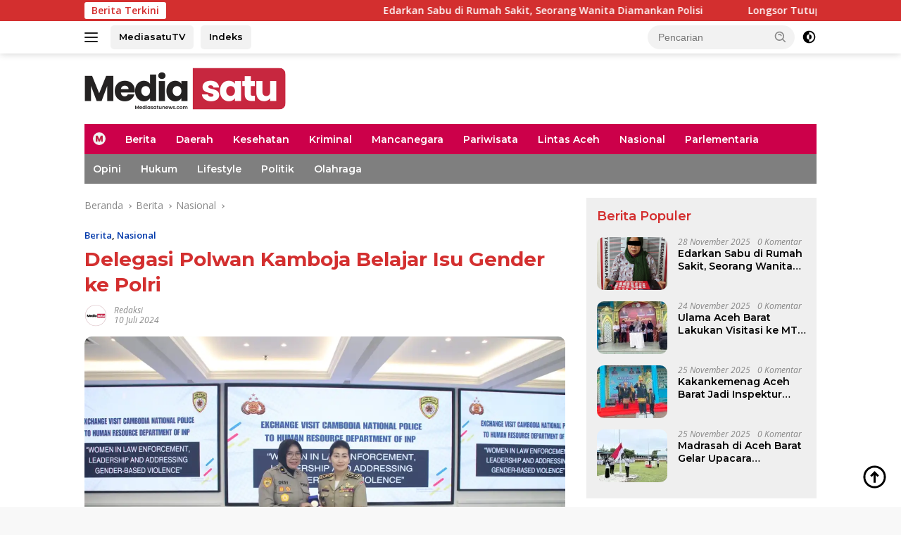

--- FILE ---
content_type: text/html; charset=UTF-8
request_url: https://www.mediasatunews.com/delegasi-polwan-kamboja-belajar-isu-gender-ke-polri/
body_size: 27340
content:
<!doctype html>
<html lang="id" prefix="og: https://ogp.me/ns#">
<head>
	<meta charset="UTF-8">
	<meta name="viewport" content="width=device-width, initial-scale=1">
	<link rel="profile" href="https://gmpg.org/xfn/11">

		<style>img:is([sizes="auto" i], [sizes^="auto," i]) { contain-intrinsic-size: 3000px 1500px }</style>
	<!-- Jetpack Site Verification Tags -->
<meta name="google-site-verification" content="IvwN4fJv5T-fsEs-QC9BIHmVVXCEYiHmN8pXthWBKdI" />

<!-- Optimasi Mesin Pencari oleh Rank Math - https://rankmath.com/ -->
<title>Delegasi Polwan Kamboja Belajar Isu Gender ke Polri - mediasatunews.com</title>
<meta name="description" content="MEDIASATUNEWS | JAKARTA — Pakor Polwan RI, Brigjen Dra. Desy Andriani menerima delegasi Kepolisian Kamboja yang dipimpin Pol. Lt. Gen. Ros Chansophea, Wakil"/>
<meta name="robots" content="follow, index, max-snippet:-1, max-video-preview:-1, max-image-preview:large"/>
<link rel="canonical" href="https://www.mediasatunews.com/delegasi-polwan-kamboja-belajar-isu-gender-ke-polri/" />
<meta property="og:locale" content="id_ID" />
<meta property="og:type" content="article" />
<meta property="og:title" content="Delegasi Polwan Kamboja Belajar Isu Gender ke Polri - mediasatunews.com" />
<meta property="og:description" content="MEDIASATUNEWS | JAKARTA — Pakor Polwan RI, Brigjen Dra. Desy Andriani menerima delegasi Kepolisian Kamboja yang dipimpin Pol. Lt. Gen. Ros Chansophea, Wakil" />
<meta property="og:url" content="https://www.mediasatunews.com/delegasi-polwan-kamboja-belajar-isu-gender-ke-polri/" />
<meta property="og:site_name" content="mediasatunews.com" />
<meta property="article:publisher" content="https://www.facebook.com/mediasatu.id/" />
<meta property="article:author" content="https://www.facebook.com/mujecks" />
<meta property="article:section" content="Berita" />
<meta property="og:updated_time" content="2024-07-11T21:38:16+07:00" />
<meta property="og:image" content="https://i0.wp.com/www.mediasatunews.com/wp-content/uploads/2024/07/WhatsApp-Image-2024-07-11-at-10.29.18.jpeg" />
<meta property="og:image:secure_url" content="https://i0.wp.com/www.mediasatunews.com/wp-content/uploads/2024/07/WhatsApp-Image-2024-07-11-at-10.29.18.jpeg" />
<meta property="og:image:width" content="1500" />
<meta property="og:image:height" content="1000" />
<meta property="og:image:alt" content="polri" />
<meta property="og:image:type" content="image/jpeg" />
<meta property="article:published_time" content="2024-07-10T21:36:04+07:00" />
<meta property="article:modified_time" content="2024-07-11T21:38:16+07:00" />
<meta name="twitter:card" content="summary_large_image" />
<meta name="twitter:title" content="Delegasi Polwan Kamboja Belajar Isu Gender ke Polri - mediasatunews.com" />
<meta name="twitter:description" content="MEDIASATUNEWS | JAKARTA — Pakor Polwan RI, Brigjen Dra. Desy Andriani menerima delegasi Kepolisian Kamboja yang dipimpin Pol. Lt. Gen. Ros Chansophea, Wakil" />
<meta name="twitter:site" content="@mediasatu.id" />
<meta name="twitter:creator" content="@mediasatu.id" />
<meta name="twitter:image" content="https://i0.wp.com/www.mediasatunews.com/wp-content/uploads/2024/07/WhatsApp-Image-2024-07-11-at-10.29.18.jpeg" />
<meta name="twitter:label1" content="Ditulis oleh" />
<meta name="twitter:data1" content="Redaksi" />
<meta name="twitter:label2" content="Waktunya membaca" />
<meta name="twitter:data2" content="1 menit" />
<script type="application/ld+json" class="rank-math-schema">{"@context":"https://schema.org","@graph":[{"@type":["NewsMediaOrganization","Organization"],"@id":"https://www.mediasatunews.com/#organization","name":"Mediasatu.id","url":"https://www.mediasatunews.com","sameAs":["https://www.facebook.com/mediasatu.id/","https://twitter.com/mediasatu.id"],"logo":{"@type":"ImageObject","@id":"https://www.mediasatunews.com/#logo","url":"https://www.mediasatunews.com/wp-content/uploads/2021/07/logoweb1.png","contentUrl":"https://www.mediasatunews.com/wp-content/uploads/2021/07/logoweb1.png","caption":"mediasatunews.com","inLanguage":"id","width":"921","height":"151"}},{"@type":"WebSite","@id":"https://www.mediasatunews.com/#website","url":"https://www.mediasatunews.com","name":"mediasatunews.com","publisher":{"@id":"https://www.mediasatunews.com/#organization"},"inLanguage":"id"},{"@type":"ImageObject","@id":"https://i0.wp.com/www.mediasatunews.com/wp-content/uploads/2024/07/WhatsApp-Image-2024-07-11-at-10.29.18.jpeg?fit=1500%2C1000&amp;ssl=1","url":"https://i0.wp.com/www.mediasatunews.com/wp-content/uploads/2024/07/WhatsApp-Image-2024-07-11-at-10.29.18.jpeg?fit=1500%2C1000&amp;ssl=1","width":"1500","height":"1000","inLanguage":"id"},{"@type":"BreadcrumbList","@id":"https://www.mediasatunews.com/delegasi-polwan-kamboja-belajar-isu-gender-ke-polri/#breadcrumb","itemListElement":[{"@type":"ListItem","position":"1","item":{"@id":"https://www.mediasatunews.com","name":"Home"}},{"@type":"ListItem","position":"2","item":{"@id":"https://www.mediasatunews.com/category/berita/","name":"Berita"}},{"@type":"ListItem","position":"3","item":{"@id":"https://www.mediasatunews.com/delegasi-polwan-kamboja-belajar-isu-gender-ke-polri/","name":"Delegasi Polwan Kamboja Belajar Isu Gender ke Polri"}}]},{"@type":"WebPage","@id":"https://www.mediasatunews.com/delegasi-polwan-kamboja-belajar-isu-gender-ke-polri/#webpage","url":"https://www.mediasatunews.com/delegasi-polwan-kamboja-belajar-isu-gender-ke-polri/","name":"Delegasi Polwan Kamboja Belajar Isu Gender ke Polri - mediasatunews.com","datePublished":"2024-07-10T21:36:04+07:00","dateModified":"2024-07-11T21:38:16+07:00","isPartOf":{"@id":"https://www.mediasatunews.com/#website"},"primaryImageOfPage":{"@id":"https://i0.wp.com/www.mediasatunews.com/wp-content/uploads/2024/07/WhatsApp-Image-2024-07-11-at-10.29.18.jpeg?fit=1500%2C1000&amp;ssl=1"},"inLanguage":"id","breadcrumb":{"@id":"https://www.mediasatunews.com/delegasi-polwan-kamboja-belajar-isu-gender-ke-polri/#breadcrumb"}},{"@type":"Person","@id":"https://www.mediasatunews.com/author/redaksi/","name":"Redaksi","url":"https://www.mediasatunews.com/author/redaksi/","image":{"@type":"ImageObject","@id":"https://secure.gravatar.com/avatar/f45beeb2a9226643dbea2dd7d1fb678ae30750eee4ac9a5fd711dfaa29bd1f11?s=96&amp;d=mm&amp;r=g","url":"https://secure.gravatar.com/avatar/f45beeb2a9226643dbea2dd7d1fb678ae30750eee4ac9a5fd711dfaa29bd1f11?s=96&amp;d=mm&amp;r=g","caption":"Redaksi","inLanguage":"id"},"sameAs":["https://www.mediasatunews.com/"],"worksFor":{"@id":"https://www.mediasatunews.com/#organization"}},{"@type":"NewsArticle","headline":"Delegasi Polwan Kamboja Belajar Isu Gender ke Polri - mediasatunews.com","keywords":"polri","datePublished":"2024-07-10T21:36:04+07:00","dateModified":"2024-07-11T21:38:16+07:00","articleSection":"Berita, Nasional","author":{"@id":"https://www.mediasatunews.com/author/redaksi/","name":"Redaksi"},"publisher":{"@id":"https://www.mediasatunews.com/#organization"},"description":"MEDIASATUNEWS | JAKARTA \u2014 Pakor Polwan RI, Brigjen Dra. Desy Andriani menerima delegasi Kepolisian Kamboja yang dipimpin Pol. Lt. Gen. Ros Chansophea, Wakil","name":"Delegasi Polwan Kamboja Belajar Isu Gender ke Polri - mediasatunews.com","@id":"https://www.mediasatunews.com/delegasi-polwan-kamboja-belajar-isu-gender-ke-polri/#richSnippet","isPartOf":{"@id":"https://www.mediasatunews.com/delegasi-polwan-kamboja-belajar-isu-gender-ke-polri/#webpage"},"image":{"@id":"https://i0.wp.com/www.mediasatunews.com/wp-content/uploads/2024/07/WhatsApp-Image-2024-07-11-at-10.29.18.jpeg?fit=1500%2C1000&amp;ssl=1"},"inLanguage":"id","mainEntityOfPage":{"@id":"https://www.mediasatunews.com/delegasi-polwan-kamboja-belajar-isu-gender-ke-polri/#webpage"}}]}</script>
<!-- /Plugin WordPress Rank Math SEO -->

<link rel='dns-prefetch' href='//connect.facebook.net' />
<link rel='dns-prefetch' href='//www.googletagmanager.com' />
<link rel='dns-prefetch' href='//stats.wp.com' />
<link rel='dns-prefetch' href='//fonts.googleapis.com' />
<link rel='dns-prefetch' href='//pagead2.googlesyndication.com' />
<link rel='preconnect' href='//i0.wp.com' />
<link rel='preconnect' href='//c0.wp.com' />
<link rel="alternate" type="application/rss+xml" title="mediasatunews.com &raquo; Feed" href="https://www.mediasatunews.com/feed/" />
<link rel="alternate" type="application/rss+xml" title="mediasatunews.com &raquo; Umpan Komentar" href="https://www.mediasatunews.com/comments/feed/" />
<link rel="alternate" type="application/rss+xml" title="mediasatunews.com &raquo; Delegasi Polwan Kamboja Belajar Isu Gender ke Polri Umpan Komentar" href="https://www.mediasatunews.com/delegasi-polwan-kamboja-belajar-isu-gender-ke-polri/feed/" />
<script>
window._wpemojiSettings = {"baseUrl":"https:\/\/s.w.org\/images\/core\/emoji\/16.0.1\/72x72\/","ext":".png","svgUrl":"https:\/\/s.w.org\/images\/core\/emoji\/16.0.1\/svg\/","svgExt":".svg","source":{"concatemoji":"https:\/\/www.mediasatunews.com\/wp-includes\/js\/wp-emoji-release.min.js?ver=6.8.3"}};
/*! This file is auto-generated */
!function(s,n){var o,i,e;function c(e){try{var t={supportTests:e,timestamp:(new Date).valueOf()};sessionStorage.setItem(o,JSON.stringify(t))}catch(e){}}function p(e,t,n){e.clearRect(0,0,e.canvas.width,e.canvas.height),e.fillText(t,0,0);var t=new Uint32Array(e.getImageData(0,0,e.canvas.width,e.canvas.height).data),a=(e.clearRect(0,0,e.canvas.width,e.canvas.height),e.fillText(n,0,0),new Uint32Array(e.getImageData(0,0,e.canvas.width,e.canvas.height).data));return t.every(function(e,t){return e===a[t]})}function u(e,t){e.clearRect(0,0,e.canvas.width,e.canvas.height),e.fillText(t,0,0);for(var n=e.getImageData(16,16,1,1),a=0;a<n.data.length;a++)if(0!==n.data[a])return!1;return!0}function f(e,t,n,a){switch(t){case"flag":return n(e,"\ud83c\udff3\ufe0f\u200d\u26a7\ufe0f","\ud83c\udff3\ufe0f\u200b\u26a7\ufe0f")?!1:!n(e,"\ud83c\udde8\ud83c\uddf6","\ud83c\udde8\u200b\ud83c\uddf6")&&!n(e,"\ud83c\udff4\udb40\udc67\udb40\udc62\udb40\udc65\udb40\udc6e\udb40\udc67\udb40\udc7f","\ud83c\udff4\u200b\udb40\udc67\u200b\udb40\udc62\u200b\udb40\udc65\u200b\udb40\udc6e\u200b\udb40\udc67\u200b\udb40\udc7f");case"emoji":return!a(e,"\ud83e\udedf")}return!1}function g(e,t,n,a){var r="undefined"!=typeof WorkerGlobalScope&&self instanceof WorkerGlobalScope?new OffscreenCanvas(300,150):s.createElement("canvas"),o=r.getContext("2d",{willReadFrequently:!0}),i=(o.textBaseline="top",o.font="600 32px Arial",{});return e.forEach(function(e){i[e]=t(o,e,n,a)}),i}function t(e){var t=s.createElement("script");t.src=e,t.defer=!0,s.head.appendChild(t)}"undefined"!=typeof Promise&&(o="wpEmojiSettingsSupports",i=["flag","emoji"],n.supports={everything:!0,everythingExceptFlag:!0},e=new Promise(function(e){s.addEventListener("DOMContentLoaded",e,{once:!0})}),new Promise(function(t){var n=function(){try{var e=JSON.parse(sessionStorage.getItem(o));if("object"==typeof e&&"number"==typeof e.timestamp&&(new Date).valueOf()<e.timestamp+604800&&"object"==typeof e.supportTests)return e.supportTests}catch(e){}return null}();if(!n){if("undefined"!=typeof Worker&&"undefined"!=typeof OffscreenCanvas&&"undefined"!=typeof URL&&URL.createObjectURL&&"undefined"!=typeof Blob)try{var e="postMessage("+g.toString()+"("+[JSON.stringify(i),f.toString(),p.toString(),u.toString()].join(",")+"));",a=new Blob([e],{type:"text/javascript"}),r=new Worker(URL.createObjectURL(a),{name:"wpTestEmojiSupports"});return void(r.onmessage=function(e){c(n=e.data),r.terminate(),t(n)})}catch(e){}c(n=g(i,f,p,u))}t(n)}).then(function(e){for(var t in e)n.supports[t]=e[t],n.supports.everything=n.supports.everything&&n.supports[t],"flag"!==t&&(n.supports.everythingExceptFlag=n.supports.everythingExceptFlag&&n.supports[t]);n.supports.everythingExceptFlag=n.supports.everythingExceptFlag&&!n.supports.flag,n.DOMReady=!1,n.readyCallback=function(){n.DOMReady=!0}}).then(function(){return e}).then(function(){var e;n.supports.everything||(n.readyCallback(),(e=n.source||{}).concatemoji?t(e.concatemoji):e.wpemoji&&e.twemoji&&(t(e.twemoji),t(e.wpemoji)))}))}((window,document),window._wpemojiSettings);
</script>

<link rel='stylesheet' id='menu-icon-font-awesome-css' href='https://www.mediasatunews.com/wp-content/plugins/menu-icons/css/fontawesome/css/all.min.css?ver=5.15.4' media='all' />
<link rel='stylesheet' id='menu-icons-extra-css' href='https://www.mediasatunews.com/wp-content/plugins/menu-icons/css/extra.min.css?ver=0.13.19' media='all' />
<style id='wp-emoji-styles-inline-css'>

	img.wp-smiley, img.emoji {
		display: inline !important;
		border: none !important;
		box-shadow: none !important;
		height: 1em !important;
		width: 1em !important;
		margin: 0 0.07em !important;
		vertical-align: -0.1em !important;
		background: none !important;
		padding: 0 !important;
	}
</style>
<style id='kia-post-subtitle-style-inline-css'>
.wp-block-kia-post-subtitle{box-sizing:border-box;word-break:break-word}.wp-block-kia-post-subtitle a{display:inline-block}.wp-block-kia-post-subtitle.no-subtitle{opacity:.333}

</style>
<link rel='stylesheet' id='mediaelement-css' href='https://c0.wp.com/c/6.8.3/wp-includes/js/mediaelement/mediaelementplayer-legacy.min.css' media='all' />
<link rel='stylesheet' id='wp-mediaelement-css' href='https://c0.wp.com/c/6.8.3/wp-includes/js/mediaelement/wp-mediaelement.min.css' media='all' />
<style id='jetpack-sharing-buttons-style-inline-css'>
.jetpack-sharing-buttons__services-list{display:flex;flex-direction:row;flex-wrap:wrap;gap:0;list-style-type:none;margin:5px;padding:0}.jetpack-sharing-buttons__services-list.has-small-icon-size{font-size:12px}.jetpack-sharing-buttons__services-list.has-normal-icon-size{font-size:16px}.jetpack-sharing-buttons__services-list.has-large-icon-size{font-size:24px}.jetpack-sharing-buttons__services-list.has-huge-icon-size{font-size:36px}@media print{.jetpack-sharing-buttons__services-list{display:none!important}}.editor-styles-wrapper .wp-block-jetpack-sharing-buttons{gap:0;padding-inline-start:0}ul.jetpack-sharing-buttons__services-list.has-background{padding:1.25em 2.375em}
</style>
<link crossorigin="anonymous" rel='stylesheet' id='wpberita-fonts-css' href='https://fonts.googleapis.com/css?family=Montserrat%3A600%2C100italic%2C700%7COpen+Sans%3A400%2Citalic%2C600&#038;subset=latin&#038;display=swap&#038;ver=2.1.6' media='all' />
<link rel='stylesheet' id='wpberita-style-css' href='https://www.mediasatunews.com/wp-content/themes/wpberita/style.css?ver=2.1.6' media='all' />
<style id='wpberita-style-inline-css'>
h1,h2,h3,h4,h5,h6,.sidr-class-site-title,.site-title,.gmr-mainmenu ul > li > a,.sidr ul li a,.heading-text,.gmr-mobilemenu ul li a,#navigationamp ul li a{font-family:Montserrat;}h1,h2,h3,h4,h5,h6,.sidr-class-site-title,.site-title,.gmr-mainmenu ul > li > a,.sidr ul li a,.heading-text,.gmr-mobilemenu ul li a,#navigationamp ul li a,.related-text-onlytitle{font-weight:600;}h1 strong,h2 strong,h3 strong,h4 strong,h5 strong,h6 strong{font-weight:700;}body{font-family:Open Sans;--font-reguler:400;--font-bold:600;--background-color:#f8f8f8;--main-color:#000000;--link-color-body:#000000;--hoverlink-color-body:#D32F2F;--border-color:#cccccc;--button-bgcolor:#43A047;--button-color:#ffffff;--header-bgcolor:#ffffff;--topnav-color:#222222;--bigheadline-color:#f1c40f;--mainmenu-color:#ffffff;--mainmenu-hovercolor:#f1c40f;--secondmenu-bgcolor:#7f7f7f;--secondmenu-color:#ffffff;--secondmenu-hovercolor:#f1c40f;--content-bgcolor:#ffffff;--content-greycolor:#888888;--greybody-bgcolor:#efefef;--footer-bgcolor:#f0f0f0;--footer-color:#666666;--footer-linkcolor:#666666;--footer-hover-linkcolor:#666666;}.entry-content-single{font-size:16px;}body,body.dark-theme{--scheme-color:#D32F2F;--secondscheme-color:#0038aa;--mainmenu-bgcolor:#cc004a;}/* Generate Using Cache */
</style>

<!-- Potongan tag Google (gtag.js) ditambahkan oleh Site Kit -->
<!-- Snippet Google Analytics telah ditambahkan oleh Site Kit -->
<script src="https://www.googletagmanager.com/gtag/js?id=G-5MSZM9ZL5K" id="google_gtagjs-js" async></script>
<script id="google_gtagjs-js-after">
window.dataLayer = window.dataLayer || [];function gtag(){dataLayer.push(arguments);}
gtag("set","linker",{"domains":["www.mediasatunews.com"]});
gtag("js", new Date());
gtag("set", "developer_id.dZTNiMT", true);
gtag("config", "G-5MSZM9ZL5K");
</script>
<link rel="https://api.w.org/" href="https://www.mediasatunews.com/wp-json/" /><link rel="alternate" title="JSON" type="application/json" href="https://www.mediasatunews.com/wp-json/wp/v2/posts/19914" /><link rel="EditURI" type="application/rsd+xml" title="RSD" href="https://www.mediasatunews.com/xmlrpc.php?rsd" />
<meta name="generator" content="WordPress 6.8.3" />
<link rel='shortlink' href='https://www.mediasatunews.com/?p=19914' />
<link rel="alternate" title="oEmbed (JSON)" type="application/json+oembed" href="https://www.mediasatunews.com/wp-json/oembed/1.0/embed?url=https%3A%2F%2Fwww.mediasatunews.com%2Fdelegasi-polwan-kamboja-belajar-isu-gender-ke-polri%2F" />
<link rel="alternate" title="oEmbed (XML)" type="text/xml+oembed" href="https://www.mediasatunews.com/wp-json/oembed/1.0/embed?url=https%3A%2F%2Fwww.mediasatunews.com%2Fdelegasi-polwan-kamboja-belajar-isu-gender-ke-polri%2F&#038;format=xml" />
<meta name="generator" content="Site Kit by Google 1.166.0" />	<style>img#wpstats{display:none}</style>
		<link rel="pingback" href="https://www.mediasatunews.com/xmlrpc.php"><script async src="https://pagead2.googlesyndication.com/pagead/js/adsbygoogle.js?client=ca-pub-9950095928701290"
     crossorigin="anonymous"></script>
<!-- Meta tag Google AdSense ditambahkan oleh Site Kit -->
<meta name="google-adsense-platform-account" content="ca-host-pub-2644536267352236">
<meta name="google-adsense-platform-domain" content="sitekit.withgoogle.com">
<!-- Akhir tag meta Google AdSense yang ditambahkan oleh Site Kit -->
<link rel="amphtml" href="https://www.mediasatunews.com/delegasi-polwan-kamboja-belajar-isu-gender-ke-polri/?amp=1">
<!-- Snippet Google Tag Manager telah ditambahkan oleh Site Kit -->
<script>
			( function( w, d, s, l, i ) {
				w[l] = w[l] || [];
				w[l].push( {'gtm.start': new Date().getTime(), event: 'gtm.js'} );
				var f = d.getElementsByTagName( s )[0],
					j = d.createElement( s ), dl = l != 'dataLayer' ? '&l=' + l : '';
				j.async = true;
				j.src = 'https://www.googletagmanager.com/gtm.js?id=' + i + dl;
				f.parentNode.insertBefore( j, f );
			} )( window, document, 'script', 'dataLayer', 'GTM-TSB4JKB' );
			
</script>

<!-- Snippet Google Tag Manager penutup telah ditambahkan oleh Site Kit -->

<!-- Snippet Google AdSense telah ditambahkan oleh Site Kit -->
<script async src="https://pagead2.googlesyndication.com/pagead/js/adsbygoogle.js?client=ca-pub-9950095928701290&amp;host=ca-host-pub-2644536267352236" crossorigin="anonymous"></script>

<!-- Snippet Google AdSense penutup telah ditambahkan oleh Site Kit -->
<link rel="icon" href="https://i0.wp.com/www.mediasatunews.com/wp-content/uploads/2023/02/icon-ms.png?fit=32%2C32&#038;ssl=1" sizes="32x32" />
<link rel="icon" href="https://i0.wp.com/www.mediasatunews.com/wp-content/uploads/2023/02/icon-ms.png?fit=192%2C192&#038;ssl=1" sizes="192x192" />
<link rel="apple-touch-icon" href="https://i0.wp.com/www.mediasatunews.com/wp-content/uploads/2023/02/icon-ms.png?fit=180%2C180&#038;ssl=1" />
<meta name="msapplication-TileImage" content="https://i0.wp.com/www.mediasatunews.com/wp-content/uploads/2023/02/icon-ms.png?fit=270%2C270&#038;ssl=1" />
		<style id="wp-custom-css">
			img {
  border-radius: 10px;
}		</style>
		</head>

<body class="wp-singular post-template-default single single-post postid-19914 single-format-standard wp-custom-logo wp-embed-responsive wp-theme-wpberita idtheme kentooz">
		<!-- Snippet Google Tag Manager (noscript) telah ditambahkan oleh Site Kit -->
		<noscript>
			<iframe src="https://www.googletagmanager.com/ns.html?id=GTM-TSB4JKB" height="0" width="0" style="display:none;visibility:hidden"></iframe>
		</noscript>
		<!-- Snippet Google Tag Manager (noscript) penutup telah ditambahkan oleh Site Kit -->
			<a class="skip-link screen-reader-text" href="#primary">Langsung ke konten</a>
	<div id="topnavwrap" class="gmr-topnavwrap clearfix">
		<div class="gmr-topnotification"><div class="container"><div class="list-flex"><div class="row-flex"><div class="text-marquee">Berita Terkini</div></div><div class="row-flex wrap-marquee"><div class="marquee">				<a href="https://www.mediasatunews.com/edarkan-sabu-di-rumah-sakit-seorang-wanita-diamankan-polisi/" class="gmr-recent-marquee" title="Edarkan Sabu di Rumah Sakit, Seorang Wanita Diamankan Polisi">Edarkan Sabu di Rumah Sakit, Seorang Wanita Diamankan Polisi</a>
								<a href="https://www.mediasatunews.com/longsor-tutup-total-jalur-kka-bener-meriah-polisi-jalan-sementara-tidak-bisa-dilalui/" class="gmr-recent-marquee" title="Longsor Tutup Total Jalur KKA Bener Meriah, Polisi: Jalan Sementara Tidak Bisa Dilalui">Longsor Tutup Total Jalur KKA Bener Meriah, Polisi: Jalan Sementara Tidak Bisa Dilalui</a>
								<a href="https://www.mediasatunews.com/polair-polres-lhokseumawe-kerahkan-perahu-karet-evakuasi-warga-terdampak-banjir-dipercepat/" class="gmr-recent-marquee" title="Polair Polres Lhokseumawe Kerahkan Perahu Karet, Evakuasi Warga Terdampak Banjir Dipercepat">Polair Polres Lhokseumawe Kerahkan Perahu Karet, Evakuasi Warga Terdampak Banjir Dipercepat</a>
								<a href="https://www.mediasatunews.com/festival-nipah-2025-bakal-digelar-di-aceh-barat-perkenalkan-destinasi-wisata-dan-budaya-rawa-nipah-suak-timah/" class="gmr-recent-marquee" title="Festival Nipah 2025 Bakal Digelar di Aceh Barat, Perkenalkan Destinasi Wisata dan Budaya Rawa Nipah Suak Timah">Festival Nipah 2025 Bakal Digelar di Aceh Barat, Perkenalkan Destinasi Wisata dan Budaya Rawa Nipah Suak Timah</a>
								<a href="https://www.mediasatunews.com/ilegal-logging-diduga-jadi-penyebab-banjir-di-sungai-mas/" class="gmr-recent-marquee" title="Ilegal Logging Diduga Jadi Penyebab Banjir di Sungai Mas">Ilegal Logging Diduga Jadi Penyebab Banjir di Sungai Mas</a>
				</div></div></div></div></div>
		<div class="container">
			<div class="list-flex">
				<div class="row-flex gmr-navleft">
					<a id="gmr-responsive-menu" title="Menu" href="#menus" rel="nofollow"><div class="ktz-i-wrap"><span class="ktz-i"></span><span class="ktz-i"></span><span class="ktz-i"></span></div></a><div class="gmr-logo-mobile"><a class="custom-logo-link" href="https://www.mediasatunews.com/" title="mediasatunews.com" rel="home"><img class="custom-logo" src="https://i0.wp.com/www.mediasatunews.com/wp-content/uploads/2023/02/LOGO-MEDIASATU-2.png?fit=286%2C60&#038;ssl=1" width="286" height="60" alt="mediasatunews.com" loading="lazy" /></a></div><a href="#" class="topnav-button second-topnav-btn nomobile heading-text" title="MediasatuTV">MediasatuTV</a><a href="#" class="topnav-button nomobile heading-text" title="Indeks">Indeks</a>				</div>

				<div class="row-flex gmr-navright">
					
								<div class="gmr-table-search">
									<form method="get" class="gmr-searchform searchform" action="https://www.mediasatunews.com/">
										<input type="text" name="s" id="s" placeholder="Pencarian" />
										<input type="hidden" name="post_type" value="post" />
										<button type="submit" role="button" class="gmr-search-submit gmr-search-icon">
										<svg xmlns="http://www.w3.org/2000/svg" aria-hidden="true" role="img" width="1em" height="1em" preserveAspectRatio="xMidYMid meet" viewBox="0 0 24 24"><path fill="currentColor" d="M10 18a7.952 7.952 0 0 0 4.897-1.688l4.396 4.396l1.414-1.414l-4.396-4.396A7.952 7.952 0 0 0 18 10c0-4.411-3.589-8-8-8s-8 3.589-8 8s3.589 8 8 8zm0-14c3.309 0 6 2.691 6 6s-2.691 6-6 6s-6-2.691-6-6s2.691-6 6-6z"/><path fill="currentColor" d="M11.412 8.586c.379.38.588.882.588 1.414h2a3.977 3.977 0 0 0-1.174-2.828c-1.514-1.512-4.139-1.512-5.652 0l1.412 1.416c.76-.758 2.07-.756 2.826-.002z"/></svg>
										</button>
									</form>
								</div>
							<a class="darkmode-button topnav-button" title="Mode Gelap" href="#" rel="nofollow"><svg xmlns="http://www.w3.org/2000/svg" aria-hidden="true" role="img" width="1em" height="1em" preserveAspectRatio="xMidYMid meet" viewBox="0 0 24 24"><g fill="currentColor"><path d="M12 16a4 4 0 0 0 0-8v8Z"/><path fill-rule="evenodd" d="M12 2C6.477 2 2 6.477 2 12s4.477 10 10 10s10-4.477 10-10S17.523 2 12 2Zm0 2v4a4 4 0 1 0 0 8v4a8 8 0 1 0 0-16Z" clip-rule="evenodd"/></g></svg></a><div class="gmr-search-btn">
					<a id="search-menu-button" class="topnav-button gmr-search-icon" title="Pencarian" href="#" rel="nofollow"><svg xmlns="http://www.w3.org/2000/svg" aria-hidden="true" role="img" width="1em" height="1em" preserveAspectRatio="xMidYMid meet" viewBox="0 0 24 24"><path fill="none" stroke="currentColor" stroke-linecap="round" stroke-width="2" d="m21 21l-4.486-4.494M19 10.5a8.5 8.5 0 1 1-17 0a8.5 8.5 0 0 1 17 0Z"/></svg></a>
					<div id="search-dropdown-container" class="search-dropdown search">
					<form method="get" class="gmr-searchform searchform" action="https://www.mediasatunews.com/">
						<input type="text" name="s" id="s" placeholder="Pencarian" />
						<button type="submit" class="gmr-search-submit gmr-search-icon"><svg xmlns="http://www.w3.org/2000/svg" aria-hidden="true" role="img" width="1em" height="1em" preserveAspectRatio="xMidYMid meet" viewBox="0 0 24 24"><path fill="currentColor" d="M10 18a7.952 7.952 0 0 0 4.897-1.688l4.396 4.396l1.414-1.414l-4.396-4.396A7.952 7.952 0 0 0 18 10c0-4.411-3.589-8-8-8s-8 3.589-8 8s3.589 8 8 8zm0-14c3.309 0 6 2.691 6 6s-2.691 6-6 6s-6-2.691-6-6s2.691-6 6-6z"/><path fill="currentColor" d="M11.412 8.586c.379.38.588.882.588 1.414h2a3.977 3.977 0 0 0-1.174-2.828c-1.514-1.512-4.139-1.512-5.652 0l1.412 1.416c.76-.758 2.07-.756 2.826-.002z"/></svg></button>
					</form>
					</div>
				</div>				</div>
			</div>
		</div>
				</div>

	<div id="page" class="site">

									<header id="masthead" class="site-header">
								<div class="container">
					<div class="site-branding">
						<div class="gmr-logo"><div class="gmr-logo-wrap"><a class="custom-logo-link logolink" href="https://www.mediasatunews.com" title="mediasatunews.com" rel="home"><img class="custom-logo" src="https://i0.wp.com/www.mediasatunews.com/wp-content/uploads/2023/02/LOGO-MEDIASATU-2.png?fit=286%2C60&#038;ssl=1" width="286" height="60" alt="mediasatunews.com" loading="lazy" /></a><div class="close-topnavmenu-wrap"><a id="close-topnavmenu-button" rel="nofollow" href="#"><svg xmlns="http://www.w3.org/2000/svg" aria-hidden="true" role="img" width="1em" height="1em" preserveAspectRatio="xMidYMid meet" viewBox="0 0 32 32"><path fill="currentColor" d="M24 9.4L22.6 8L16 14.6L9.4 8L8 9.4l6.6 6.6L8 22.6L9.4 24l6.6-6.6l6.6 6.6l1.4-1.4l-6.6-6.6L24 9.4z"/></svg></a></div></div></div>					</div><!-- .site-branding -->
				</div>
			</header><!-- #masthead -->
							<div id="main-nav-wrap" class="gmr-mainmenu-wrap">
				<div class="container">
					<nav id="main-nav" class="main-navigation gmr-mainmenu">
						<ul id="primary-menu" class="menu"><li id="menu-item-11427" class="menu-item menu-item-type-custom menu-item-object-custom menu-item-home menu-item-11427"><a href="https://www.mediasatunews.com"><img width="355" height="356" src="https://i0.wp.com/www.mediasatunews.com/wp-content/uploads/2023/02/icon-ms.png?fit=355%2C356&amp;ssl=1" class="_mi _image" alt="" aria-hidden="true" decoding="async" fetchpriority="high" /><span class="visuallyhidden">Home</span></a></li>
<li id="menu-item-275" class="menu-item menu-item-type-taxonomy menu-item-object-category current-post-ancestor current-menu-parent current-post-parent menu-item-275"><a href="https://www.mediasatunews.com/category/berita/">Berita</a></li>
<li id="menu-item-289" class="menu-item menu-item-type-taxonomy menu-item-object-category menu-item-289"><a href="https://www.mediasatunews.com/category/politik/">Daerah</a></li>
<li id="menu-item-284" class="menu-item menu-item-type-taxonomy menu-item-object-category menu-item-284"><a href="https://www.mediasatunews.com/category/kesehatan/">Kesehatan</a></li>
<li id="menu-item-491" class="menu-item menu-item-type-taxonomy menu-item-object-category menu-item-491"><a href="https://www.mediasatunews.com/category/kriminal/">Kriminal</a></li>
<li id="menu-item-288" class="menu-item menu-item-type-taxonomy menu-item-object-category menu-item-288"><a href="https://www.mediasatunews.com/category/pendidikan/">Mancanegara</a></li>
<li id="menu-item-12252" class="menu-item menu-item-type-taxonomy menu-item-object-category menu-item-12252"><a href="https://www.mediasatunews.com/category/pariwisata/">Pariwisata</a></li>
<li id="menu-item-286" class="menu-item menu-item-type-taxonomy menu-item-object-category menu-item-286"><a href="https://www.mediasatunews.com/category/lintas-aceh/">Lintas Aceh</a></li>
<li id="menu-item-283" class="menu-item menu-item-type-taxonomy menu-item-object-category menu-item-283"><a href="https://www.mediasatunews.com/category/hukum/">Nasional</a></li>
<li id="menu-item-1409" class="menu-item menu-item-type-taxonomy menu-item-object-category menu-item-1409"><a href="https://www.mediasatunews.com/category/parlementaria/">Parlementaria</a></li>
</ul><ul id="secondary-menu" class="menu"><li id="menu-item-11435" class="menu-item menu-item-type-taxonomy menu-item-object-category menu-item-11435"><a href="https://www.mediasatunews.com/category/opini/">Opini</a></li>
<li id="menu-item-11434" class="menu-item menu-item-type-taxonomy menu-item-object-category menu-item-11434"><a href="https://www.mediasatunews.com/category/hukum/">Hukum</a></li>
<li id="menu-item-11433" class="menu-item menu-item-type-taxonomy menu-item-object-category menu-item-11433"><a href="https://www.mediasatunews.com/category/lifestyle/">Lifestyle</a></li>
<li id="menu-item-11431" class="menu-item menu-item-type-taxonomy menu-item-object-category menu-item-11431"><a href="https://www.mediasatunews.com/category/politik/">Politik</a></li>
<li id="menu-item-11432" class="menu-item menu-item-type-taxonomy menu-item-object-category menu-item-11432"><a href="https://www.mediasatunews.com/category/olahraga/">Olahraga</a></li>
</ul>					</nav><!-- #main-nav -->
				</div>
			</div>
			
		
		<div id="content" class="gmr-content">

			<div class="container">
				<div class="row">
<main id="primary" class="site-main col-md-8">
	
<article id="post-19914" class="content-single post-19914 post type-post status-publish format-standard has-post-thumbnail hentry category-berita category-nasional">
				<div class="breadcrumbs" itemscope itemtype="https://schema.org/BreadcrumbList">
																						<span class="first-cl" itemprop="itemListElement" itemscope itemtype="https://schema.org/ListItem">
								<a itemscope itemtype="https://schema.org/WebPage" itemprop="item" itemid="https://www.mediasatunews.com/" href="https://www.mediasatunews.com/"><span itemprop="name">Beranda</span></a>
								<span itemprop="position" content="1"></span>
							</span>
												<span class="separator"></span>
																											<span class="0-cl" itemprop="itemListElement" itemscope itemtype="http://schema.org/ListItem">
								<a itemscope itemtype="https://schema.org/WebPage" itemprop="item" itemid="https://www.mediasatunews.com/category/berita/" href="https://www.mediasatunews.com/category/berita/"><span itemprop="name">Berita</span></a>
								<span itemprop="position" content="2"></span>
							</span>
												<span class="separator"></span>
																											<span class="1-cl" itemprop="itemListElement" itemscope itemtype="http://schema.org/ListItem">
								<a itemscope itemtype="https://schema.org/WebPage" itemprop="item" itemid="https://www.mediasatunews.com/category/berita/nasional/" href="https://www.mediasatunews.com/category/berita/nasional/"><span itemprop="name">Nasional</span></a>
								<span itemprop="position" content="3"></span>
							</span>
												<span class="separator"></span>
																				<span class="last-cl" itemscope itemtype="https://schema.org/ListItem">
						<span itemprop="name">Delegasi Polwan Kamboja Belajar Isu Gender ke Polri</span>
						<span itemprop="position" content="4"></span>
						</span>
												</div>
				<header class="entry-header entry-header-single">
		<div class="gmr-meta-topic"><strong><span class="cat-links-content"><a href="https://www.mediasatunews.com/category/berita/" rel="category tag">Berita</a>, <a href="https://www.mediasatunews.com/category/berita/nasional/" rel="category tag">Nasional</a></span></strong>&nbsp;&nbsp;</div><h1 class="entry-title"><strong>Delegasi Polwan Kamboja Belajar Isu Gender ke Polri</strong></h1><div class="list-table clearfix"><div class="table-row"><div class="table-cell gmr-gravatar-metasingle"><a class="url" href="https://www.mediasatunews.com/author/redaksi/" title="Permalink ke: Redaksi"><img alt='' src='https://secure.gravatar.com/avatar/f45beeb2a9226643dbea2dd7d1fb678ae30750eee4ac9a5fd711dfaa29bd1f11?s=32&#038;d=mm&#038;r=g' srcset='https://secure.gravatar.com/avatar/f45beeb2a9226643dbea2dd7d1fb678ae30750eee4ac9a5fd711dfaa29bd1f11?s=64&#038;d=mm&#038;r=g 2x' class='avatar avatar-32 photo img-cicle' height='32' width='32' decoding='async'/></a></div><div class="table-cell gmr-content-metasingle"><div class="meta-content gmr-content-metasingle"><span class="author vcard"><a class="url fn n" href="https://www.mediasatunews.com/author/redaksi/" title="Redaksi">Redaksi</a></span></div><div class="meta-content gmr-content-metasingle"><span class="posted-on"><time class="entry-date published" datetime="2024-07-10T21:36:04+07:00">10 Juli 2024</time><time class="updated" datetime="2024-07-11T21:38:16+07:00">11 Juli 2024</time></span></div></div></div></div>	</header><!-- .entry-header -->
				<figure class="post-thumbnail gmr-thumbnail-single">
				<img width="1500" height="1000" src="https://www.mediasatunews.com/wp-content/uploads/2024/07/WhatsApp-Image-2024-07-11-at-10.29.18.jpeg" class="attachment-post-thumbnail size-post-thumbnail wp-post-image" alt="" decoding="async" srcset="https://i0.wp.com/www.mediasatunews.com/wp-content/uploads/2024/07/WhatsApp-Image-2024-07-11-at-10.29.18.jpeg?w=1500&amp;ssl=1 1500w, https://i0.wp.com/www.mediasatunews.com/wp-content/uploads/2024/07/WhatsApp-Image-2024-07-11-at-10.29.18.jpeg?resize=768%2C512&amp;ssl=1 768w, https://i0.wp.com/www.mediasatunews.com/wp-content/uploads/2024/07/WhatsApp-Image-2024-07-11-at-10.29.18.jpeg?w=1360&amp;ssl=1 1360w" sizes="(max-width: 1500px) 100vw, 1500px" />									<figcaption class="wp-caption-text">Pakor Polwan RI, Brigjen Dra. Desy Andriani menerima delegasi Kepolisian Kamboja yang dipimpin Pol. Lt. Gen. Ros Chansophea, Wakil Komisaris Jenderal Kepolisian Nasional Kamboja di SSDM Polri, Rabu, 10 Juli 2024.</figcaption>
							</figure>
			
	<div class="single-wrap">
				<div class="entry-content entry-content-single clearfix">
			<p><strong>MEDIASATUNEWS | JAKARTA</strong> — Pakor Polwan RI, Brigjen Dra. Desy Andriani menerima delegasi Kepolisian Kamboja yang dipimpin Pol. Lt. Gen. Ros Chansophea, Wakil Komisaris Jenderal Kepolisian Nasional Kamboja di SSDM Polri, Rabu, 10 Juli 2024.
<p>Kunjungan ini dalam rangka studi banding dan mempelajari pemberdayaan Polisi Wanita (Polwan) dan pengarusutamaan gender di lingkungan Polri. Studi banding itu berlangsung dsi 19—21 Juli 2024.</p><div class="gmr-banner-insidecontent text-center"><script async src="https://pagead2.googlesyndication.com/pagead/js/adsbygoogle.js?client=ca-pub-9950095928701290"
     crossorigin="anonymous"></script>
<!-- Iklan Dalam Konten -->
<ins class="adsbygoogle"
     style="display:block"
     data-ad-client="ca-pub-9950095928701290"
     data-ad-slot="3643974141"
     data-ad-format="auto"
     data-full-width-responsive="true"></ins>
<script>
     (adsbygoogle = window.adsbygoogle || []).push({});
</script></div>
<p>“Mereka datang untuk melaksanakan studi banding terutama dalam masalah rekrutmen, woman leadership, dan juga bagaimana Polri menyikapi tantangan tugas ke depan khususnya tentang isu Gender-based violence (GBV). Hal ini dilakukan dalam bentuk sharing best practices serta tantangan yang dihadapi dan bagaimana kita menyikapi tantangan tersebut,” ujar Brigjen Desy Andriani.
<p>Brigjen Desy menambahkan, kunjungan Kepolisian Kamboja atas Kerja sama dengan United Nations Office on Drugs and Crime (UNODC).
<p>Pakor Polwan RI juga menyampaikan komitmen Polri terhadap inklusivitas, yang ditunjukkan dengan dibukanya kesempatan bagi penyandang disabilitas yang memiliki kemampuan tertentu untuk mengikuti seleksi menjadi anggota Polri.
<p>Dalam pertemuan yang berlangsung cair dan akrab ini, Pol. Lt. Gen. Ros Chansophea menyatakan ketertarikannya dengan berbagai inisiatif Polri, termasuk sosialisasi pengarusutamaan gender, pelatihan dan mentoring gender, serta penyediaan tunjangan khusus dan fasilitas bagi Polwan.
<p>Kepolisian Kamboja juga mempelajari tentang jaringan Polwan Indonesia dan partisipasi Indonesia dalam International Association of Women Police (IAWP) yang mengantarkan Kapolri Jenderal Listyo Sigit Prabowo memenangkan penghargaan Male Award in Support He for She UN Campaign di Auckland, Selandia Baru tahun 2023.
<p>“Saya sudah pernah bertemu Brigjen Pol. Desy dan delegasi Polwan RI sebelumnya di event regional dan internasional. Mereka sangat ramah. Bagi saya Indonesia adalah teman yang baik, sangat terbuka dan suportif. Kami sangat tertarik melakukan studi banding tentang isu Gender-based violence dan pengarusutamaan gender. Saya sangat yakin akan terjalin kerjasama yang erat dan saling membantu antara kedua lembaga kepolisian,” ujar Pol. Lt. Gen. Ros Chansophea.
<p>Selain melakukan kunjungan ke SSDM Polri, delegasi Kamboja juga melakukan kunjungan ke Pusat Misi Internasional Polri, PPA Polda Metro Jaya, serta Sepolwan dalam rangkaian studi banding ini.
<p>Kunjungan ini diharapkan memperkuat kapasitas penegak hukum Kamboja dalam menangani kekerasan berbasis gender dan membangun jaringan kepolisian perempuan yang lebih kuat di Asia Tenggara.
<p>Untuk meningkatkan peran perempuan dalam penegakan hukum di wilayah ASEAN, diharapkan dari pertemuan ini bisa terbentuk asosiasi Polwan se-ASEAN. []

			<footer class="entry-footer entry-footer-single">
								<div class="gmr-cf-metacontent heading-text meta-content"><span>Penulis: Zickry</span><span>Editor: redaksi</span></div>			</footer><!-- .entry-footer -->
					</div><!-- .entry-content -->
	</div>
	<div class="list-table clearfix"><div class="table-row"><div class="table-cell"><span class="comments-link heading-text"><a href="https://www.mediasatunews.com/delegasi-polwan-kamboja-belajar-isu-gender-ke-polri/#respond"><svg xmlns="http://www.w3.org/2000/svg" aria-hidden="true" role="img" width="1em" height="1em" preserveAspectRatio="xMidYMid meet" viewBox="0 0 16 16"><path fill="#888" d="M3.05 3A2.5 2.5 0 0 1 5.5 1H12a3 3 0 0 1 3 3v4.5a2.5 2.5 0 0 1-2 2.45V11a2 2 0 0 1-2 2H7.16l-2.579 1.842A1 1 0 0 1 3 14.028V13a2 2 0 0 1-2-2V5a2 2 0 0 1 2-2h.05Zm1.035 0H11a2 2 0 0 1 2 2v4.915A1.5 1.5 0 0 0 14 8.5V4a2 2 0 0 0-2-2H5.5a1.5 1.5 0 0 0-1.415 1ZM12 11V5a1 1 0 0 0-1-1H3a1 1 0 0 0-1 1v6a1 1 0 0 0 1 1h1v2.028L6.84 12H11a1 1 0 0 0 1-1Z"/></svg><span class="text-comment">Komentar</span></a></span></div><div class="table-cell gmr-content-share"><ul class="gmr-socialicon-share pull-right"><li class="facebook"><a href="https://www.facebook.com/sharer/sharer.php?u=https%3A%2F%2Fwww.mediasatunews.com%2Fdelegasi-polwan-kamboja-belajar-isu-gender-ke-polri%2F" target="_blank" rel="nofollow" title="Facebook Share"><svg xmlns="http://www.w3.org/2000/svg" aria-hidden="true" role="img" width="1em" height="1em" preserveAspectRatio="xMidYMid meet" viewBox="0 0 32 32"><path fill="#4267b2" d="M19.254 2C15.312 2 13 4.082 13 8.826V13H8v5h5v12h5V18h4l1-5h-5V9.672C18 7.885 18.583 7 20.26 7H23V2.205C22.526 2.141 21.145 2 19.254 2z"/></svg></a></li><li class="twitter"><a href="https://twitter.com/intent/tweet?url=https%3A%2F%2Fwww.mediasatunews.com%2Fdelegasi-polwan-kamboja-belajar-isu-gender-ke-polri%2F&amp;text=Delegasi%20Polwan%20Kamboja%20Belajar%20Isu%20Gender%20ke%20Polri" target="_blank" rel="nofollow" title="Tweet Ini"><svg xmlns="http://www.w3.org/2000/svg" width="24" height="24" viewBox="0 0 24 24"><path fill="currentColor" d="M18.205 2.25h3.308l-7.227 8.26l8.502 11.24H16.13l-5.214-6.817L4.95 21.75H1.64l7.73-8.835L1.215 2.25H8.04l4.713 6.231l5.45-6.231Zm-1.161 17.52h1.833L7.045 4.126H5.078L17.044 19.77Z"/></svg></a></li><li class="pin"><a href="https://pinterest.com/pin/create/button/?url=https%3A%2F%2Fwww.mediasatunews.com%2Fdelegasi-polwan-kamboja-belajar-isu-gender-ke-polri%2F&amp;desciption=Delegasi%20Polwan%20Kamboja%20Belajar%20Isu%20Gender%20ke%20Polri&amp;media=https%3A%2F%2Fi0.wp.com%2Fwww.mediasatunews.com%2Fwp-content%2Fuploads%2F2024%2F07%2FWhatsApp-Image-2024-07-11-at-10.29.18.jpeg%3Ffit%3D1500%252C1000%26%23038%3Bssl%3D1" target="_blank" rel="nofollow" title="Tweet Ini"><svg xmlns="http://www.w3.org/2000/svg" aria-hidden="true" role="img" width="1em" height="1em" preserveAspectRatio="xMidYMid meet" viewBox="0 0 32 32"><path fill="#e60023" d="M16.75.406C10.337.406 4 4.681 4 11.6c0 4.4 2.475 6.9 3.975 6.9c.619 0 .975-1.725.975-2.212c0-.581-1.481-1.819-1.481-4.238c0-5.025 3.825-8.588 8.775-8.588c4.256 0 7.406 2.419 7.406 6.863c0 3.319-1.331 9.544-5.644 9.544c-1.556 0-2.888-1.125-2.888-2.737c0-2.363 1.65-4.65 1.65-7.088c0-4.137-5.869-3.387-5.869 1.613c0 1.05.131 2.212.6 3.169c-.863 3.713-2.625 9.244-2.625 13.069c0 1.181.169 2.344.281 3.525c.212.238.106.213.431.094c3.15-4.313 3.038-5.156 4.463-10.8c.769 1.463 2.756 2.25 4.331 2.25c6.637 0 9.619-6.469 9.619-12.3c0-6.206-5.363-10.256-11.25-10.256z"/></svg></a></li><li class="telegram"><a href="https://t.me/share/url?url=https%3A%2F%2Fwww.mediasatunews.com%2Fdelegasi-polwan-kamboja-belajar-isu-gender-ke-polri%2F&amp;text=Delegasi%20Polwan%20Kamboja%20Belajar%20Isu%20Gender%20ke%20Polri" target="_blank" rel="nofollow" title="Telegram Share"><svg xmlns="http://www.w3.org/2000/svg" aria-hidden="true" role="img" width="1em" height="1em" preserveAspectRatio="xMidYMid meet" viewBox="0 0 15 15"><path fill="none" stroke="#08c" stroke-linejoin="round" d="m14.5 1.5l-14 5l4 2l6-4l-4 5l6 4l2-12Z"/></svg></a></li><li class="whatsapp"><a href="https://api.whatsapp.com/send?text=Delegasi%20Polwan%20Kamboja%20Belajar%20Isu%20Gender%20ke%20Polri https%3A%2F%2Fwww.mediasatunews.com%2Fdelegasi-polwan-kamboja-belajar-isu-gender-ke-polri%2F" target="_blank" rel="nofollow" title="Kirim Ke WhatsApp"><svg xmlns="http://www.w3.org/2000/svg" aria-hidden="true" role="img" width="1em" height="1em" preserveAspectRatio="xMidYMid meet" viewBox="0 0 32 32"><path fill="#25d366" d="M23.328 19.177c-.401-.203-2.354-1.156-2.719-1.292c-.365-.13-.63-.198-.896.203c-.26.391-1.026 1.286-1.26 1.547s-.464.281-.859.104c-.401-.203-1.682-.62-3.203-1.984c-1.188-1.057-1.979-2.359-2.214-2.76c-.234-.396-.026-.62.172-.818c.182-.182.401-.458.604-.698c.193-.24.255-.401.396-.661c.13-.281.063-.5-.036-.698s-.896-2.161-1.229-2.943c-.318-.776-.651-.677-.896-.677c-.229-.021-.495-.021-.76-.021s-.698.099-1.063.479c-.365.401-1.396 1.359-1.396 3.297c0 1.943 1.427 3.823 1.625 4.104c.203.26 2.807 4.26 6.802 5.979c.953.401 1.693.641 2.271.839c.953.302 1.823.26 2.51.161c.76-.125 2.354-.964 2.688-1.901c.339-.943.339-1.724.24-1.901c-.099-.182-.359-.281-.76-.458zM16.083 29h-.021c-2.365 0-4.703-.641-6.745-1.839l-.479-.286l-5 1.302l1.344-4.865l-.323-.5a13.166 13.166 0 0 1-2.021-7.01c0-7.26 5.943-13.182 13.255-13.182c3.542 0 6.865 1.38 9.365 3.88a13.058 13.058 0 0 1 3.88 9.323C29.328 23.078 23.39 29 16.088 29zM27.359 4.599C24.317 1.661 20.317 0 16.062 0C7.286 0 .14 7.115.135 15.859c0 2.792.729 5.516 2.125 7.927L0 32l8.448-2.203a16.13 16.13 0 0 0 7.615 1.932h.005c8.781 0 15.927-7.115 15.932-15.865c0-4.234-1.651-8.219-4.661-11.214z"/></svg></a></li></ul></div></div></div><div class="gmr-related-post"><h3 class="related-text">Baca Juga</h3><div class="wpberita-list-gallery clearfix"><div class="list-gallery related-gallery"><a href="https://www.mediasatunews.com/edarkan-sabu-di-rumah-sakit-seorang-wanita-diamankan-polisi/" class="post-thumbnail" aria-hidden="true" tabindex="-1" title="Edarkan Sabu di Rumah Sakit, Seorang Wanita Diamankan Polisi" rel="bookmark"><img width="250" height="140" src="https://i0.wp.com/www.mediasatunews.com/wp-content/uploads/2025/11/IMG_20251128_151602.jpg?resize=250%2C140&amp;ssl=1" class="attachment-medium-new size-medium-new wp-post-image" alt="" decoding="async" loading="lazy" srcset="https://i0.wp.com/www.mediasatunews.com/wp-content/uploads/2025/11/IMG_20251128_151602.jpg?resize=400%2C225&amp;ssl=1 400w, https://i0.wp.com/www.mediasatunews.com/wp-content/uploads/2025/11/IMG_20251128_151602.jpg?resize=250%2C140&amp;ssl=1 250w, https://i0.wp.com/www.mediasatunews.com/wp-content/uploads/2025/11/IMG_20251128_151602.jpg?zoom=2&amp;resize=250%2C140&amp;ssl=1 500w" sizes="auto, (max-width: 250px) 100vw, 250px" /></a><div class="list-gallery-title"><a href="https://www.mediasatunews.com/edarkan-sabu-di-rumah-sakit-seorang-wanita-diamankan-polisi/" class="recent-title heading-text" title="Edarkan Sabu di Rumah Sakit, Seorang Wanita Diamankan Polisi" rel="bookmark">Edarkan Sabu di Rumah Sakit, Seorang Wanita Diamankan Polisi</a></div></div><div class="list-gallery related-gallery"><a href="https://www.mediasatunews.com/longsor-tutup-total-jalur-kka-bener-meriah-polisi-jalan-sementara-tidak-bisa-dilalui/" class="post-thumbnail" aria-hidden="true" tabindex="-1" title="Longsor Tutup Total Jalur KKA Bener Meriah, Polisi: Jalan Sementara Tidak Bisa Dilalui" rel="bookmark"><img width="250" height="140" src="https://i0.wp.com/www.mediasatunews.com/wp-content/uploads/2025/11/IMG-20251127-WA0002.jpg?resize=250%2C140&amp;ssl=1" class="attachment-medium-new size-medium-new wp-post-image" alt="" decoding="async" loading="lazy" srcset="https://i0.wp.com/www.mediasatunews.com/wp-content/uploads/2025/11/IMG-20251127-WA0002.jpg?resize=400%2C225&amp;ssl=1 400w, https://i0.wp.com/www.mediasatunews.com/wp-content/uploads/2025/11/IMG-20251127-WA0002.jpg?resize=250%2C140&amp;ssl=1 250w, https://i0.wp.com/www.mediasatunews.com/wp-content/uploads/2025/11/IMG-20251127-WA0002.jpg?zoom=2&amp;resize=250%2C140&amp;ssl=1 500w, https://i0.wp.com/www.mediasatunews.com/wp-content/uploads/2025/11/IMG-20251127-WA0002.jpg?zoom=3&amp;resize=250%2C140&amp;ssl=1 750w" sizes="auto, (max-width: 250px) 100vw, 250px" /></a><div class="list-gallery-title"><a href="https://www.mediasatunews.com/longsor-tutup-total-jalur-kka-bener-meriah-polisi-jalan-sementara-tidak-bisa-dilalui/" class="recent-title heading-text" title="Longsor Tutup Total Jalur KKA Bener Meriah, Polisi: Jalan Sementara Tidak Bisa Dilalui" rel="bookmark">Longsor Tutup Total Jalur KKA Bener Meriah, Polisi: Jalan Sementara Tidak Bisa Dilalui</a></div></div><div class="list-gallery related-gallery"><a href="https://www.mediasatunews.com/polair-polres-lhokseumawe-kerahkan-perahu-karet-evakuasi-warga-terdampak-banjir-dipercepat/" class="post-thumbnail" aria-hidden="true" tabindex="-1" title="Polair Polres Lhokseumawe Kerahkan Perahu Karet, Evakuasi Warga Terdampak Banjir Dipercepat" rel="bookmark"><img width="250" height="140" src="https://i0.wp.com/www.mediasatunews.com/wp-content/uploads/2025/11/IMG-20251127-WA0001.jpg?resize=250%2C140&amp;ssl=1" class="attachment-medium-new size-medium-new wp-post-image" alt="" decoding="async" loading="lazy" srcset="https://i0.wp.com/www.mediasatunews.com/wp-content/uploads/2025/11/IMG-20251127-WA0001.jpg?resize=400%2C225&amp;ssl=1 400w, https://i0.wp.com/www.mediasatunews.com/wp-content/uploads/2025/11/IMG-20251127-WA0001.jpg?resize=250%2C140&amp;ssl=1 250w, https://i0.wp.com/www.mediasatunews.com/wp-content/uploads/2025/11/IMG-20251127-WA0001.jpg?zoom=2&amp;resize=250%2C140&amp;ssl=1 500w, https://i0.wp.com/www.mediasatunews.com/wp-content/uploads/2025/11/IMG-20251127-WA0001.jpg?zoom=3&amp;resize=250%2C140&amp;ssl=1 750w" sizes="auto, (max-width: 250px) 100vw, 250px" /></a><div class="list-gallery-title"><a href="https://www.mediasatunews.com/polair-polres-lhokseumawe-kerahkan-perahu-karet-evakuasi-warga-terdampak-banjir-dipercepat/" class="recent-title heading-text" title="Polair Polres Lhokseumawe Kerahkan Perahu Karet, Evakuasi Warga Terdampak Banjir Dipercepat" rel="bookmark">Polair Polres Lhokseumawe Kerahkan Perahu Karet, Evakuasi Warga Terdampak Banjir Dipercepat</a></div></div><div class="list-gallery related-gallery"><a href="https://www.mediasatunews.com/festival-nipah-2025-bakal-digelar-di-aceh-barat-perkenalkan-destinasi-wisata-dan-budaya-rawa-nipah-suak-timah/" class="post-thumbnail" aria-hidden="true" tabindex="-1" title="Festival Nipah 2025 Bakal Digelar di Aceh Barat, Perkenalkan Destinasi Wisata dan Budaya Rawa Nipah Suak Timah" rel="bookmark"><img width="250" height="140" src="https://i0.wp.com/www.mediasatunews.com/wp-content/uploads/2025/11/IMG-20251127-WA0000.jpg?resize=250%2C140&amp;ssl=1" class="attachment-medium-new size-medium-new wp-post-image" alt="" decoding="async" loading="lazy" srcset="https://i0.wp.com/www.mediasatunews.com/wp-content/uploads/2025/11/IMG-20251127-WA0000.jpg?resize=400%2C225&amp;ssl=1 400w, https://i0.wp.com/www.mediasatunews.com/wp-content/uploads/2025/11/IMG-20251127-WA0000.jpg?resize=250%2C140&amp;ssl=1 250w, https://i0.wp.com/www.mediasatunews.com/wp-content/uploads/2025/11/IMG-20251127-WA0000.jpg?zoom=2&amp;resize=250%2C140&amp;ssl=1 500w, https://i0.wp.com/www.mediasatunews.com/wp-content/uploads/2025/11/IMG-20251127-WA0000.jpg?zoom=3&amp;resize=250%2C140&amp;ssl=1 750w" sizes="auto, (max-width: 250px) 100vw, 250px" /></a><div class="list-gallery-title"><a href="https://www.mediasatunews.com/festival-nipah-2025-bakal-digelar-di-aceh-barat-perkenalkan-destinasi-wisata-dan-budaya-rawa-nipah-suak-timah/" class="recent-title heading-text" title="Festival Nipah 2025 Bakal Digelar di Aceh Barat, Perkenalkan Destinasi Wisata dan Budaya Rawa Nipah Suak Timah" rel="bookmark">Festival Nipah 2025 Bakal Digelar di Aceh Barat, Perkenalkan Destinasi Wisata dan Budaya Rawa Nipah Suak Timah</a></div></div><div class="list-gallery related-gallery"><a href="https://www.mediasatunews.com/ilegal-logging-diduga-jadi-penyebab-banjir-di-sungai-mas/" class="post-thumbnail" aria-hidden="true" tabindex="-1" title="Ilegal Logging Diduga Jadi Penyebab Banjir di Sungai Mas" rel="bookmark"><img width="250" height="140" src="https://i0.wp.com/www.mediasatunews.com/wp-content/uploads/2025/11/IMG_20251126_134539.jpg?resize=250%2C140&amp;ssl=1" class="attachment-medium-new size-medium-new wp-post-image" alt="" decoding="async" loading="lazy" srcset="https://i0.wp.com/www.mediasatunews.com/wp-content/uploads/2025/11/IMG_20251126_134539.jpg?resize=400%2C225&amp;ssl=1 400w, https://i0.wp.com/www.mediasatunews.com/wp-content/uploads/2025/11/IMG_20251126_134539.jpg?resize=250%2C140&amp;ssl=1 250w, https://i0.wp.com/www.mediasatunews.com/wp-content/uploads/2025/11/IMG_20251126_134539.jpg?zoom=2&amp;resize=250%2C140&amp;ssl=1 500w, https://i0.wp.com/www.mediasatunews.com/wp-content/uploads/2025/11/IMG_20251126_134539.jpg?zoom=3&amp;resize=250%2C140&amp;ssl=1 750w" sizes="auto, (max-width: 250px) 100vw, 250px" /></a><div class="list-gallery-title"><a href="https://www.mediasatunews.com/ilegal-logging-diduga-jadi-penyebab-banjir-di-sungai-mas/" class="recent-title heading-text" title="Ilegal Logging Diduga Jadi Penyebab Banjir di Sungai Mas" rel="bookmark">Ilegal Logging Diduga Jadi Penyebab Banjir di Sungai Mas</a></div></div><div class="list-gallery related-gallery"><a href="https://www.mediasatunews.com/h-tharmizi-pimpin-upacara-hari-guru-nasional-di-kankemenag-aceh-barat/" class="post-thumbnail" aria-hidden="true" tabindex="-1" title="H. Tharmizi Pimpin Upacara Hari Guru Nasional di Kankemenag Aceh Barat" rel="bookmark"><img width="250" height="140" src="https://i0.wp.com/www.mediasatunews.com/wp-content/uploads/2025/11/IMG-20251125-WA0020.jpg?resize=250%2C140&amp;ssl=1" class="attachment-medium-new size-medium-new wp-post-image" alt="" decoding="async" loading="lazy" srcset="https://i0.wp.com/www.mediasatunews.com/wp-content/uploads/2025/11/IMG-20251125-WA0020.jpg?w=1280&amp;ssl=1 1280w, https://i0.wp.com/www.mediasatunews.com/wp-content/uploads/2025/11/IMG-20251125-WA0020.jpg?resize=400%2C225&amp;ssl=1 400w, https://i0.wp.com/www.mediasatunews.com/wp-content/uploads/2025/11/IMG-20251125-WA0020.jpg?resize=768%2C432&amp;ssl=1 768w, https://i0.wp.com/www.mediasatunews.com/wp-content/uploads/2025/11/IMG-20251125-WA0020.jpg?resize=250%2C140&amp;ssl=1 250w" sizes="auto, (max-width: 250px) 100vw, 250px" /></a><div class="list-gallery-title"><a href="https://www.mediasatunews.com/h-tharmizi-pimpin-upacara-hari-guru-nasional-di-kankemenag-aceh-barat/" class="recent-title heading-text" title="H. Tharmizi Pimpin Upacara Hari Guru Nasional di Kankemenag Aceh Barat" rel="bookmark">H. Tharmizi Pimpin Upacara Hari Guru Nasional di Kankemenag Aceh Barat</a></div></div></div></div>
</article><!-- #post-19914 -->

<div id="fb-root"></div>
<div id="comments" class="gmr-fb-comments">
	<div id="respond" class="comment-respond">
		<div class="fb-comments" data-href="https://www.mediasatunews.com/delegasi-polwan-kamboja-belajar-isu-gender-ke-polri/" data-lazy="true" data-numposts="5" data-width="100%"></div>
	</div>
</div>

</main><!-- #main -->


<aside id="secondary" class="widget-area col-md-4 pos-sticky">
	<section id="wpberita-popular-1" class="widget wpberita-popular"><div class="box-widget"><div class="page-header"><h3 class="widget-title">Berita Populer</h3></div>			<ul class="wpberita-rp-widget">
									<li class="clearfix">
														<a class="post-thumbnail pull-left" href="https://www.mediasatunews.com/edarkan-sabu-di-rumah-sakit-seorang-wanita-diamankan-polisi/" title="Edarkan Sabu di Rumah Sakit, Seorang Wanita Diamankan Polisi">
									<img width="100" height="75" src="https://i0.wp.com/www.mediasatunews.com/wp-content/uploads/2025/11/IMG_20251128_151602.jpg?resize=100%2C75&amp;ssl=1" class="attachment-thumbnail size-thumbnail wp-post-image" alt="Edarkan Sabu di Rumah Sakit, Seorang Wanita Diamankan Polisi" decoding="async" loading="lazy" srcset="https://i0.wp.com/www.mediasatunews.com/wp-content/uploads/2025/11/IMG_20251128_151602.jpg?resize=250%2C190&amp;ssl=1 250w, https://i0.wp.com/www.mediasatunews.com/wp-content/uploads/2025/11/IMG_20251128_151602.jpg?resize=100%2C75&amp;ssl=1 100w, https://i0.wp.com/www.mediasatunews.com/wp-content/uploads/2025/11/IMG_20251128_151602.jpg?zoom=2&amp;resize=100%2C75&amp;ssl=1 200w, https://i0.wp.com/www.mediasatunews.com/wp-content/uploads/2025/11/IMG_20251128_151602.jpg?zoom=3&amp;resize=100%2C75&amp;ssl=1 300w" sizes="auto, (max-width: 100px) 100vw, 100px" />								</a>
														<div class="recent-content  has-thumbnail">
							<div class="meta-content"><span class="posted-on"><time class="entry-date published updated" datetime="2025-11-28T15:16:40+07:00">28 November 2025</time></span><span class="count-text">0 Komentar</span></div><a class="recent-title heading-text" href="https://www.mediasatunews.com/edarkan-sabu-di-rumah-sakit-seorang-wanita-diamankan-polisi/" title="Edarkan Sabu di Rumah Sakit, Seorang Wanita Diamankan Polisi" rel="bookmark">Edarkan Sabu di Rumah Sakit, Seorang Wanita Diamankan Polisi</a>						</div>
												</li>
										<li class="clearfix">
														<a class="post-thumbnail pull-left" href="https://www.mediasatunews.com/ulama-aceh-barat-lakukan-visitasi-ke-mts-hbs-meulaboh-dalam-program-mpu-saweu-sikula/" title="Ulama Aceh Barat Lakukan Visitasi ke MTs HBS Meulaboh dalam Program “MPU Saweu Sikula”">
									<img width="100" height="75" src="https://i0.wp.com/www.mediasatunews.com/wp-content/uploads/2025/11/IMG-20251124-WA0001-scaled.jpg?resize=100%2C75&amp;ssl=1" class="attachment-thumbnail size-thumbnail wp-post-image" alt="Ulama Aceh Barat Lakukan Visitasi ke MTs HBS Meulaboh dalam Program “MPU Saweu Sikula”" decoding="async" loading="lazy" srcset="https://i0.wp.com/www.mediasatunews.com/wp-content/uploads/2025/11/IMG-20251124-WA0001-scaled.jpg?w=2560&amp;ssl=1 2560w, https://i0.wp.com/www.mediasatunews.com/wp-content/uploads/2025/11/IMG-20251124-WA0001-scaled.jpg?resize=250%2C190&amp;ssl=1 250w, https://i0.wp.com/www.mediasatunews.com/wp-content/uploads/2025/11/IMG-20251124-WA0001-scaled.jpg?resize=100%2C75&amp;ssl=1 100w, https://i0.wp.com/www.mediasatunews.com/wp-content/uploads/2025/11/IMG-20251124-WA0001-scaled.jpg?resize=768%2C576&amp;ssl=1 768w, https://i0.wp.com/www.mediasatunews.com/wp-content/uploads/2025/11/IMG-20251124-WA0001-scaled.jpg?resize=1536%2C1152&amp;ssl=1 1536w, https://i0.wp.com/www.mediasatunews.com/wp-content/uploads/2025/11/IMG-20251124-WA0001-scaled.jpg?resize=2048%2C1536&amp;ssl=1 2048w, https://i0.wp.com/www.mediasatunews.com/wp-content/uploads/2025/11/IMG-20251124-WA0001-scaled.jpg?w=1360&amp;ssl=1 1360w" sizes="auto, (max-width: 100px) 100vw, 100px" />								</a>
														<div class="recent-content  has-thumbnail">
							<div class="meta-content"><span class="posted-on"><time class="entry-date published updated" datetime="2025-11-24T13:23:49+07:00">24 November 2025</time></span><span class="count-text">0 Komentar</span></div><a class="recent-title heading-text" href="https://www.mediasatunews.com/ulama-aceh-barat-lakukan-visitasi-ke-mts-hbs-meulaboh-dalam-program-mpu-saweu-sikula/" title="Ulama Aceh Barat Lakukan Visitasi ke MTs HBS Meulaboh dalam Program “MPU Saweu Sikula”" rel="bookmark">Ulama Aceh Barat Lakukan Visitasi ke MTs HBS Meulaboh dalam Program “MPU Saweu Sikula”</a>						</div>
												</li>
										<li class="clearfix">
														<a class="post-thumbnail pull-left" href="https://www.mediasatunews.com/kakankemenag-aceh-barat-jadi-inspektur-upacara-hari-guru-nasional-2025-di-mtss-harapan-bangsa/" title="Kakankemenag Aceh Barat Jadi Inspektur Upacara Hari Guru Nasional 2025 di MTsS Harapan Bangsa">
									<img width="100" height="75" src="https://i0.wp.com/www.mediasatunews.com/wp-content/uploads/2025/11/IMG_20251125_150255-scaled.jpg?resize=100%2C75&amp;ssl=1" class="attachment-thumbnail size-thumbnail wp-post-image" alt="Kakankemenag Aceh Barat Jadi Inspektur Upacara Hari Guru Nasional 2025 di MTsS Harapan Bangsa" decoding="async" loading="lazy" srcset="https://i0.wp.com/www.mediasatunews.com/wp-content/uploads/2025/11/IMG_20251125_150255-scaled.jpg?resize=250%2C190&amp;ssl=1 250w, https://i0.wp.com/www.mediasatunews.com/wp-content/uploads/2025/11/IMG_20251125_150255-scaled.jpg?resize=100%2C75&amp;ssl=1 100w, https://i0.wp.com/www.mediasatunews.com/wp-content/uploads/2025/11/IMG_20251125_150255-scaled.jpg?zoom=2&amp;resize=100%2C75&amp;ssl=1 200w, https://i0.wp.com/www.mediasatunews.com/wp-content/uploads/2025/11/IMG_20251125_150255-scaled.jpg?zoom=3&amp;resize=100%2C75&amp;ssl=1 300w" sizes="auto, (max-width: 100px) 100vw, 100px" />								</a>
														<div class="recent-content  has-thumbnail">
							<div class="meta-content"><span class="posted-on"><time class="entry-date published updated" datetime="2025-11-25T15:08:24+07:00">25 November 2025</time></span><span class="count-text">0 Komentar</span></div><a class="recent-title heading-text" href="https://www.mediasatunews.com/kakankemenag-aceh-barat-jadi-inspektur-upacara-hari-guru-nasional-2025-di-mtss-harapan-bangsa/" title="Kakankemenag Aceh Barat Jadi Inspektur Upacara Hari Guru Nasional 2025 di MTsS Harapan Bangsa" rel="bookmark">Kakankemenag Aceh Barat Jadi Inspektur Upacara Hari Guru Nasional 2025 di MTsS Harapan Bangsa</a>						</div>
												</li>
										<li class="clearfix">
														<a class="post-thumbnail pull-left" href="https://www.mediasatunews.com/madrasah-di-aceh-barat-gelar-upacara-peringatan-hari-guru-nasional-2025/" title="Madrasah di Aceh Barat Gelar Upacara Peringatan Hari Guru Nasional 2025">
									<img width="100" height="75" src="https://i0.wp.com/www.mediasatunews.com/wp-content/uploads/2025/11/IMG-20251125-WA0002-scaled.jpg?resize=100%2C75&amp;ssl=1" class="attachment-thumbnail size-thumbnail wp-post-image" alt="Madrasah di Aceh Barat Gelar Upacara Peringatan Hari Guru Nasional 2025" decoding="async" loading="lazy" srcset="https://i0.wp.com/www.mediasatunews.com/wp-content/uploads/2025/11/IMG-20251125-WA0002-scaled.jpg?w=2560&amp;ssl=1 2560w, https://i0.wp.com/www.mediasatunews.com/wp-content/uploads/2025/11/IMG-20251125-WA0002-scaled.jpg?resize=250%2C190&amp;ssl=1 250w, https://i0.wp.com/www.mediasatunews.com/wp-content/uploads/2025/11/IMG-20251125-WA0002-scaled.jpg?resize=100%2C75&amp;ssl=1 100w, https://i0.wp.com/www.mediasatunews.com/wp-content/uploads/2025/11/IMG-20251125-WA0002-scaled.jpg?resize=768%2C576&amp;ssl=1 768w, https://i0.wp.com/www.mediasatunews.com/wp-content/uploads/2025/11/IMG-20251125-WA0002-scaled.jpg?resize=1536%2C1152&amp;ssl=1 1536w, https://i0.wp.com/www.mediasatunews.com/wp-content/uploads/2025/11/IMG-20251125-WA0002-scaled.jpg?resize=2048%2C1536&amp;ssl=1 2048w, https://i0.wp.com/www.mediasatunews.com/wp-content/uploads/2025/11/IMG-20251125-WA0002-scaled.jpg?w=1360&amp;ssl=1 1360w" sizes="auto, (max-width: 100px) 100vw, 100px" />								</a>
														<div class="recent-content  has-thumbnail">
							<div class="meta-content"><span class="posted-on"><time class="entry-date published updated" datetime="2025-11-25T15:13:09+07:00">25 November 2025</time></span><span class="count-text">0 Komentar</span></div><a class="recent-title heading-text" href="https://www.mediasatunews.com/madrasah-di-aceh-barat-gelar-upacara-peringatan-hari-guru-nasional-2025/" title="Madrasah di Aceh Barat Gelar Upacara Peringatan Hari Guru Nasional 2025" rel="bookmark">Madrasah di Aceh Barat Gelar Upacara Peringatan Hari Guru Nasional 2025</a>						</div>
												</li>
								</ul>
			</div></section><section id="text-2" class="widget widget_text">			<div class="textwidget"><p><script async src="https://pagead2.googlesyndication.com/pagead/js/adsbygoogle.js?client=ca-pub-9950095928701290"
     crossorigin="anonymous"></script><br />
<!-- Iklan Sidebar --><br />
<ins class="adsbygoogle"
     style="display:block"
     data-ad-client="ca-pub-9950095928701290"
     data-ad-slot="5768123341"
     data-ad-format="auto"
     data-full-width-responsive="true"></ins><br />
<script>
     (adsbygoogle = window.adsbygoogle || []).push({});
</script></p>
</div>
		</section><section id="wpberita-rp-1" class="widget wpberita-recent"><div class="box-widget"><div class="page-header"><h3 class="widget-title">Politik</h3></div>				<ul class="wpberita-rp-widget">
												<li class="clearfix">
																	<a class="post-thumbnail big-thumb" href="https://www.mediasatunews.com/diduga-sarat-masalah-steering-committee-pelantikan-hmi-meulaboh-khawatir-picu-konflik/" title="Diduga Sarat Masalah, Steering Committee Pelantikan HMI Meulaboh Khawatir Picu Konflik " aria-hidden="true" tabindex="-1">
										<img width="400" height="225" src="https://i0.wp.com/www.mediasatunews.com/wp-content/uploads/2025/11/IMG_20251113_225157.jpg?resize=400%2C225&amp;ssl=1" class="attachment-large size-large wp-post-image" alt="Diduga Sarat Masalah, Steering Committee Pelantikan HMI Meulaboh Khawatir Picu Konflik " decoding="async" loading="lazy" srcset="https://i0.wp.com/www.mediasatunews.com/wp-content/uploads/2025/11/IMG_20251113_225157.jpg?resize=400%2C225&amp;ssl=1 400w, https://i0.wp.com/www.mediasatunews.com/wp-content/uploads/2025/11/IMG_20251113_225157.jpg?resize=250%2C140&amp;ssl=1 250w" sizes="auto, (max-width: 400px) 100vw, 400px" />									</a>
																	<div class="recent-content ">
									<div class="meta-content"><span class="posted-on"><time class="entry-date published updated" datetime="2025-11-13T22:52:49+07:00">13 November 2025</time></span></div><a class="recent-title heading-text" href="https://www.mediasatunews.com/diduga-sarat-masalah-steering-committee-pelantikan-hmi-meulaboh-khawatir-picu-konflik/" title="Diduga Sarat Masalah, Steering Committee Pelantikan HMI Meulaboh Khawatir Picu Konflik " rel="bookmark">Diduga Sarat Masalah, Steering Committee Pelantikan HMI Meulaboh Khawatir Picu Konflik </a>								</div>
																</li>
														<li class="clearfix">
																		<a class="post-thumbnail pull-left" href="https://www.mediasatunews.com/bem-si-desak-pemerintah-aceh-segera-tindaklanjuti-temuan-pansus-dpra-soal-tambang-bermasalah-di-aceh-barat/" title="BEM SI Desak Pemerintah Aceh Segera Tindaklanjuti Temuan Pansus DPRA Soal Tambang Bermasalah di Aceh Barat" aria-hidden="true" tabindex="-1">
											<img width="100" height="75" src="https://i0.wp.com/www.mediasatunews.com/wp-content/uploads/2025/11/IMG-20251108-WA0000.jpg?resize=100%2C75&amp;ssl=1" class="attachment-thumbnail size-thumbnail wp-post-image" alt="BEM SI Desak Pemerintah Aceh Segera Tindaklanjuti Temuan Pansus DPRA Soal Tambang Bermasalah di Aceh Barat" decoding="async" loading="lazy" srcset="https://i0.wp.com/www.mediasatunews.com/wp-content/uploads/2025/11/IMG-20251108-WA0000.jpg?resize=250%2C190&amp;ssl=1 250w, https://i0.wp.com/www.mediasatunews.com/wp-content/uploads/2025/11/IMG-20251108-WA0000.jpg?resize=100%2C75&amp;ssl=1 100w, https://i0.wp.com/www.mediasatunews.com/wp-content/uploads/2025/11/IMG-20251108-WA0000.jpg?zoom=2&amp;resize=100%2C75&amp;ssl=1 200w, https://i0.wp.com/www.mediasatunews.com/wp-content/uploads/2025/11/IMG-20251108-WA0000.jpg?zoom=3&amp;resize=100%2C75&amp;ssl=1 300w" sizes="auto, (max-width: 100px) 100vw, 100px" />										</a>
																		<div class="recent-content  has-thumbnail">
									<div class="meta-content"><span class="posted-on"><time class="entry-date published updated" datetime="2025-11-08T09:22:51+07:00">8 November 2025</time></span></div><a class="recent-title heading-text" href="https://www.mediasatunews.com/bem-si-desak-pemerintah-aceh-segera-tindaklanjuti-temuan-pansus-dpra-soal-tambang-bermasalah-di-aceh-barat/" title="BEM SI Desak Pemerintah Aceh Segera Tindaklanjuti Temuan Pansus DPRA Soal Tambang Bermasalah di Aceh Barat" rel="bookmark">BEM SI Desak Pemerintah Aceh Segera Tindaklanjuti Temuan Pansus DPRA Soal Tambang Bermasalah di Aceh Barat</a>								</div>
																</li>
														<li class="clearfix">
																		<a class="post-thumbnail pull-left" href="https://www.mediasatunews.com/said-riski-sah-ketua-hipmi-aceh-setelah-pengadilan-tolak-semua-gugatan/" title="Said Riski Sah Ketua HIPMI Aceh, Setelah Pengadilan Tolak Semua Gugatan" aria-hidden="true" tabindex="-1">
											<img width="100" height="75" src="https://i0.wp.com/www.mediasatunews.com/wp-content/uploads/2025/11/IMG-20251101-WA0000.jpg?resize=100%2C75&amp;ssl=1" class="attachment-thumbnail size-thumbnail wp-post-image" alt="Said Riski Sah Ketua HIPMI Aceh, Setelah Pengadilan Tolak Semua Gugatan" decoding="async" loading="lazy" srcset="https://i0.wp.com/www.mediasatunews.com/wp-content/uploads/2025/11/IMG-20251101-WA0000.jpg?resize=250%2C190&amp;ssl=1 250w, https://i0.wp.com/www.mediasatunews.com/wp-content/uploads/2025/11/IMG-20251101-WA0000.jpg?resize=100%2C75&amp;ssl=1 100w, https://i0.wp.com/www.mediasatunews.com/wp-content/uploads/2025/11/IMG-20251101-WA0000.jpg?zoom=2&amp;resize=100%2C75&amp;ssl=1 200w, https://i0.wp.com/www.mediasatunews.com/wp-content/uploads/2025/11/IMG-20251101-WA0000.jpg?zoom=3&amp;resize=100%2C75&amp;ssl=1 300w" sizes="auto, (max-width: 100px) 100vw, 100px" />										</a>
																		<div class="recent-content  has-thumbnail">
									<div class="meta-content"><span class="posted-on"><time class="entry-date published updated" datetime="2025-11-01T08:45:44+07:00">1 November 2025</time></span></div><a class="recent-title heading-text" href="https://www.mediasatunews.com/said-riski-sah-ketua-hipmi-aceh-setelah-pengadilan-tolak-semua-gugatan/" title="Said Riski Sah Ketua HIPMI Aceh, Setelah Pengadilan Tolak Semua Gugatan" rel="bookmark">Said Riski Sah Ketua HIPMI Aceh, Setelah Pengadilan Tolak Semua Gugatan</a>								</div>
																</li>
											</ul>
				<div class="module-linktitle text-center"><a class="heading-text" href="#" title="Selengkapnya">Selengkapnya <svg xmlns="http://www.w3.org/2000/svg" xmlns:xlink="http://www.w3.org/1999/xlink" aria-hidden="true" focusable="false" width="18" height="18" style="vertical-align: -0.125em;-ms-transform: rotate(360deg); -webkit-transform: rotate(360deg); transform: rotate(360deg);" preserveAspectRatio="xMidYMid meet" viewBox="0 0 20 20"><g fill="none"><path fill-rule="evenodd" clip-rule="evenodd" d="M10.293 3.293a1 1 0 0 1 1.414 0l6 6a1 1 0 0 1 0 1.414l-6 6a1 1 0 0 1-1.414-1.414L14.586 11H3a1 1 0 1 1 0-2h11.586l-4.293-4.293a1 1 0 0 1 0-1.414z" fill="#888888"/></g><rect x="0" y="0" width="20" height="20" fill="rgba(0, 0, 0, 0)" /></svg></a></div></div></section><section id="wpberita-rp-2" class="widget wpberita-recent"><div class="page-header"><h3 class="widget-title">Berita Olahraga</h3></div>				<div class="wpberita-list-gallery">
											<div class="list-gallery first-column">
															<a class="post-thumbnail" href="https://www.mediasatunews.com/target-lolos-liga-4-persabar-gait-pemain-muda-bertalenta/" title="Target Lolos Liga 4, Persabar Gait Pemain Muda Bertalenta" aria-hidden="true" tabindex="-1">
									<img width="400" height="225" src="https://i0.wp.com/www.mediasatunews.com/wp-content/uploads/2025/10/IMG-20251026-WA0002-scaled.jpg?resize=400%2C225&amp;ssl=1" class="attachment-large size-large wp-post-image" alt="Target Lolos Liga 4, Persabar Gait Pemain Muda Bertalenta" decoding="async" loading="lazy" srcset="https://i0.wp.com/www.mediasatunews.com/wp-content/uploads/2025/10/IMG-20251026-WA0002-scaled.jpg?resize=400%2C225&amp;ssl=1 400w, https://i0.wp.com/www.mediasatunews.com/wp-content/uploads/2025/10/IMG-20251026-WA0002-scaled.jpg?resize=250%2C140&amp;ssl=1 250w, https://i0.wp.com/www.mediasatunews.com/wp-content/uploads/2025/10/IMG-20251026-WA0002-scaled.jpg?zoom=2&amp;resize=400%2C225&amp;ssl=1 800w, https://i0.wp.com/www.mediasatunews.com/wp-content/uploads/2025/10/IMG-20251026-WA0002-scaled.jpg?zoom=3&amp;resize=400%2C225&amp;ssl=1 1200w" sizes="auto, (max-width: 400px) 100vw, 400px" />								</a>
															<div class="list-gallery-title">
								<a class="recent-title heading-text" href="https://www.mediasatunews.com/target-lolos-liga-4-persabar-gait-pemain-muda-bertalenta/" title="Target Lolos Liga 4, Persabar Gait Pemain Muda Bertalenta" rel="bookmark">Target Lolos Liga 4, Persabar Gait Pemain Muda Bertalenta</a>							</div>
						</div>
												<div class="list-gallery">
															<a class="post-thumbnail" href="https://www.mediasatunews.com/cole-palmer-masih-pemain-terbaik-chelsea/" title="Cole Palmer Masih Pemain Terbaik Chelsea" aria-hidden="true" tabindex="-1">
									<img width="250" height="140" src="https://i0.wp.com/www.mediasatunews.com/wp-content/uploads/2025/04/cole-palmer-chelsea-chelsea-vs-bournemouth-liga-inggris-premier-league_169.jpeg?resize=250%2C140&amp;ssl=1" class="attachment-medium-new size-medium-new wp-post-image" alt="Cole Palmer Masih Pemain Terbaik Chelsea" decoding="async" loading="lazy" srcset="https://i0.wp.com/www.mediasatunews.com/wp-content/uploads/2025/04/cole-palmer-chelsea-chelsea-vs-bournemouth-liga-inggris-premier-league_169.jpeg?w=700&amp;ssl=1 700w, https://i0.wp.com/www.mediasatunews.com/wp-content/uploads/2025/04/cole-palmer-chelsea-chelsea-vs-bournemouth-liga-inggris-premier-league_169.jpeg?resize=400%2C225&amp;ssl=1 400w, https://i0.wp.com/www.mediasatunews.com/wp-content/uploads/2025/04/cole-palmer-chelsea-chelsea-vs-bournemouth-liga-inggris-premier-league_169.jpeg?resize=250%2C140&amp;ssl=1 250w" sizes="auto, (max-width: 250px) 100vw, 250px" />								</a>
															<div class="list-gallery-title">
								<a class="recent-title heading-text" href="https://www.mediasatunews.com/cole-palmer-masih-pemain-terbaik-chelsea/" title="Cole Palmer Masih Pemain Terbaik Chelsea" rel="bookmark">Cole Palmer Masih Pemain Terbaik Chelsea</a>							</div>
						</div>
												<div class="list-gallery">
															<a class="post-thumbnail" href="https://www.mediasatunews.com/i-ageng-rizki-ariani-ini-emas-kedua-di-ajang-pekan-olahraga-nasional/" title="I Ageng Rizki Ariani: Ini Emas Kedua di Ajang Pekan Olahraga Nasional" aria-hidden="true" tabindex="-1">
									<img width="250" height="140" src="https://i0.wp.com/www.mediasatunews.com/wp-content/uploads/2024/09/atlet_tarung_drajat_kalimantan_barat_i_ageng_rizki_ariani_22_foto_mc_pon_acehfitri_840x576.jpeg?resize=250%2C140&amp;ssl=1" class="attachment-medium-new size-medium-new wp-post-image" alt="I Ageng Rizki Ariani: Ini Emas Kedua di Ajang Pekan Olahraga Nasional" decoding="async" loading="lazy" srcset="https://i0.wp.com/www.mediasatunews.com/wp-content/uploads/2024/09/atlet_tarung_drajat_kalimantan_barat_i_ageng_rizki_ariani_22_foto_mc_pon_acehfitri_840x576.jpeg?resize=400%2C225&amp;ssl=1 400w, https://i0.wp.com/www.mediasatunews.com/wp-content/uploads/2024/09/atlet_tarung_drajat_kalimantan_barat_i_ageng_rizki_ariani_22_foto_mc_pon_acehfitri_840x576.jpeg?resize=250%2C140&amp;ssl=1 250w, https://i0.wp.com/www.mediasatunews.com/wp-content/uploads/2024/09/atlet_tarung_drajat_kalimantan_barat_i_ageng_rizki_ariani_22_foto_mc_pon_acehfitri_840x576.jpeg?zoom=2&amp;resize=250%2C140&amp;ssl=1 500w, https://i0.wp.com/www.mediasatunews.com/wp-content/uploads/2024/09/atlet_tarung_drajat_kalimantan_barat_i_ageng_rizki_ariani_22_foto_mc_pon_acehfitri_840x576.jpeg?zoom=3&amp;resize=250%2C140&amp;ssl=1 750w" sizes="auto, (max-width: 250px) 100vw, 250px" />								</a>
															<div class="list-gallery-title">
								<a class="recent-title heading-text" href="https://www.mediasatunews.com/i-ageng-rizki-ariani-ini-emas-kedua-di-ajang-pekan-olahraga-nasional/" title="I Ageng Rizki Ariani: Ini Emas Kedua di Ajang Pekan Olahraga Nasional" rel="bookmark">I Ageng Rizki Ariani: Ini Emas Kedua di Ajang Pekan Olahraga Nasional</a>							</div>
						</div>
						
				</div>
				</section><section id="wpberita-rp-3" class="widget wpberita-recent"><div class="page-header"><h3 class="widget-title">Berita Kriminal</h3></div>				<ul class="wpberita-rp-widget">
												<li class="clearfix">
																	<a class="post-thumbnail big-thumb" href="https://www.mediasatunews.com/edarkan-sabu-di-rumah-sakit-seorang-wanita-diamankan-polisi/" title="Edarkan Sabu di Rumah Sakit, Seorang Wanita Diamankan Polisi" aria-hidden="true" tabindex="-1">
										<img width="400" height="225" src="https://i0.wp.com/www.mediasatunews.com/wp-content/uploads/2025/11/IMG_20251128_151602.jpg?resize=400%2C225&amp;ssl=1" class="attachment-large size-large wp-post-image" alt="Edarkan Sabu di Rumah Sakit, Seorang Wanita Diamankan Polisi" decoding="async" loading="lazy" srcset="https://i0.wp.com/www.mediasatunews.com/wp-content/uploads/2025/11/IMG_20251128_151602.jpg?resize=400%2C225&amp;ssl=1 400w, https://i0.wp.com/www.mediasatunews.com/wp-content/uploads/2025/11/IMG_20251128_151602.jpg?resize=250%2C140&amp;ssl=1 250w" sizes="auto, (max-width: 400px) 100vw, 400px" />									</a>
									<div class="meta-content"><span class="posted-on"><time class="entry-date published updated" datetime="2025-11-28T15:16:40+07:00">28 November 2025</time></span></div><a class="recent-title heading-text" href="https://www.mediasatunews.com/edarkan-sabu-di-rumah-sakit-seorang-wanita-diamankan-polisi/" title="Edarkan Sabu di Rumah Sakit, Seorang Wanita Diamankan Polisi" rel="bookmark">Edarkan Sabu di Rumah Sakit, Seorang Wanita Diamankan Polisi</a>							</li>
														<li class="clearfix">
								<div class="meta-content"><span class="posted-on"><time class="entry-date published updated" datetime="2025-11-13T17:35:28+07:00">13 November 2025</time></span></div><a class="recent-title heading-text" href="https://www.mediasatunews.com/jika-ada-yang-memeras-atas-nama-kasatreskrim-polresta-silahkan-laporkan/" title="Jika Ada Yang Memeras Atas Nama Kasatreskrim Polresta Silahkan Laporkan" rel="bookmark">Jika Ada Yang Memeras Atas Nama Kasatreskrim Polresta Silahkan Laporkan</a>							</li>
														<li class="clearfix">
								<div class="meta-content"><span class="posted-on"><time class="entry-date published updated" datetime="2025-11-13T13:31:24+07:00">13 November 2025</time></span></div><a class="recent-title heading-text" href="https://www.mediasatunews.com/polres-lhokseumawe-tangkap-pelaku-penembakan-di-jembatan-cot-kumbang/" title="Polres Lhokseumawe Tangkap Pelaku Penembakan di Jembatan Cot Kumbang" rel="bookmark">Polres Lhokseumawe Tangkap Pelaku Penembakan di Jembatan Cot Kumbang</a>							</li>
														<li class="clearfix">
								<div class="meta-content"><span class="posted-on"><time class="entry-date published updated" datetime="2025-11-12T11:20:39+07:00">12 November 2025</time></span></div><a class="recent-title heading-text" href="https://www.mediasatunews.com/polisi-olah-tkp-penemuan-mayat-tanpa-identitas-di-halte-trans-kutaraja/" title="Polisi Olah TKP Penemuan Mayat Tanpa Identitas di Halte Trans Kutaraja" rel="bookmark">Polisi Olah TKP Penemuan Mayat Tanpa Identitas di Halte Trans Kutaraja</a>							</li>
											</ul>
				</section><section id="wpberita-rp-4" class="widget wpberita-recent"><div class="box-widget"><div class="page-header"><h3 class="widget-title">Pariwisata</h3></div>				<ul class="wpberita-rp-widget">
											<li class="clearfix">
																<a class="post-thumbnail pull-left" href="https://www.mediasatunews.com/festival-nipah-2025-bakal-digelar-di-aceh-barat-perkenalkan-destinasi-wisata-dan-budaya-rawa-nipah-suak-timah/" title="Festival Nipah 2025 Bakal Digelar di Aceh Barat, Perkenalkan Destinasi Wisata dan Budaya Rawa Nipah Suak Timah" aria-hidden="true" tabindex="-1">
										<img width="100" height="75" src="https://i0.wp.com/www.mediasatunews.com/wp-content/uploads/2025/11/IMG-20251127-WA0000.jpg?resize=100%2C75&amp;ssl=1" class="attachment-thumbnail size-thumbnail wp-post-image" alt="Festival Nipah 2025 Bakal Digelar di Aceh Barat, Perkenalkan Destinasi Wisata dan Budaya Rawa Nipah Suak Timah" decoding="async" loading="lazy" srcset="https://i0.wp.com/www.mediasatunews.com/wp-content/uploads/2025/11/IMG-20251127-WA0000.jpg?resize=250%2C190&amp;ssl=1 250w, https://i0.wp.com/www.mediasatunews.com/wp-content/uploads/2025/11/IMG-20251127-WA0000.jpg?resize=100%2C75&amp;ssl=1 100w, https://i0.wp.com/www.mediasatunews.com/wp-content/uploads/2025/11/IMG-20251127-WA0000.jpg?zoom=2&amp;resize=100%2C75&amp;ssl=1 200w, https://i0.wp.com/www.mediasatunews.com/wp-content/uploads/2025/11/IMG-20251127-WA0000.jpg?zoom=3&amp;resize=100%2C75&amp;ssl=1 300w" sizes="auto, (max-width: 100px) 100vw, 100px" />									</a>
																<div class="recent-content  has-thumbnail">
								<div class="meta-content"><span class="posted-on"><time class="entry-date published updated" datetime="2025-11-27T10:16:33+07:00">27 November 2025</time></span></div><a class="recent-title heading-text" href="https://www.mediasatunews.com/festival-nipah-2025-bakal-digelar-di-aceh-barat-perkenalkan-destinasi-wisata-dan-budaya-rawa-nipah-suak-timah/" title="Festival Nipah 2025 Bakal Digelar di Aceh Barat, Perkenalkan Destinasi Wisata dan Budaya Rawa Nipah Suak Timah" rel="bookmark">Festival Nipah 2025 Bakal Digelar di Aceh Barat, Perkenalkan Destinasi Wisata dan Budaya Rawa Nipah Suak Timah</a>							</div>
														</li>
												<li class="clearfix">
																<a class="post-thumbnail pull-left" href="https://www.mediasatunews.com/dpd-knpi-aceh-barat-gelar-sayembara-master-plan-desain-taman-hijriah-meulaboh/" title="DPD KNPI Aceh Barat Gelar Sayembara Master Plan Desain Taman Hijriah Meulaboh" aria-hidden="true" tabindex="-1">
										<img width="100" height="75" src="https://i0.wp.com/www.mediasatunews.com/wp-content/uploads/2025/11/IMG-20251101-WA0003.jpg?resize=100%2C75&amp;ssl=1" class="attachment-thumbnail size-thumbnail wp-post-image" alt="DPD KNPI Aceh Barat Gelar Sayembara Master Plan Desain Taman Hijriah Meulaboh" decoding="async" loading="lazy" srcset="https://i0.wp.com/www.mediasatunews.com/wp-content/uploads/2025/11/IMG-20251101-WA0003.jpg?resize=250%2C190&amp;ssl=1 250w, https://i0.wp.com/www.mediasatunews.com/wp-content/uploads/2025/11/IMG-20251101-WA0003.jpg?resize=100%2C75&amp;ssl=1 100w, https://i0.wp.com/www.mediasatunews.com/wp-content/uploads/2025/11/IMG-20251101-WA0003.jpg?zoom=2&amp;resize=100%2C75&amp;ssl=1 200w, https://i0.wp.com/www.mediasatunews.com/wp-content/uploads/2025/11/IMG-20251101-WA0003.jpg?zoom=3&amp;resize=100%2C75&amp;ssl=1 300w" sizes="auto, (max-width: 100px) 100vw, 100px" />									</a>
																<div class="recent-content  has-thumbnail">
								<div class="meta-content"><span class="posted-on"><time class="entry-date published" datetime="2025-11-01T13:04:23+07:00">1 November 2025</time><time class="updated" datetime="2025-11-01T13:20:24+07:00">1 November 2025</time></span></div><a class="recent-title heading-text" href="https://www.mediasatunews.com/dpd-knpi-aceh-barat-gelar-sayembara-master-plan-desain-taman-hijriah-meulaboh/" title="DPD KNPI Aceh Barat Gelar Sayembara Master Plan Desain Taman Hijriah Meulaboh" rel="bookmark">DPD KNPI Aceh Barat Gelar Sayembara Master Plan Desain Taman Hijriah Meulaboh</a>							</div>
														</li>
												<li class="clearfix">
																<a class="post-thumbnail pull-left" href="https://www.mediasatunews.com/perayaan-hut-meulaboh-ke-437-dan-pkab-jadi-pengobat-rindu-masyarakat-aceh-barat/" title="Perayaan HUT Meulaboh ke-437 dan PKAB Jadi Pengobat Rindu Masyarakat Aceh Barat" aria-hidden="true" tabindex="-1">
										<img width="100" height="75" src="https://i0.wp.com/www.mediasatunews.com/wp-content/uploads/2025/10/IMG-20251012-WA0003.jpg?resize=100%2C75&amp;ssl=1" class="attachment-thumbnail size-thumbnail wp-post-image" alt="Perayaan HUT Meulaboh ke-437 dan PKAB Jadi Pengobat Rindu Masyarakat Aceh Barat" decoding="async" loading="lazy" srcset="https://i0.wp.com/www.mediasatunews.com/wp-content/uploads/2025/10/IMG-20251012-WA0003.jpg?resize=250%2C190&amp;ssl=1 250w, https://i0.wp.com/www.mediasatunews.com/wp-content/uploads/2025/10/IMG-20251012-WA0003.jpg?resize=100%2C75&amp;ssl=1 100w, https://i0.wp.com/www.mediasatunews.com/wp-content/uploads/2025/10/IMG-20251012-WA0003.jpg?zoom=2&amp;resize=100%2C75&amp;ssl=1 200w, https://i0.wp.com/www.mediasatunews.com/wp-content/uploads/2025/10/IMG-20251012-WA0003.jpg?zoom=3&amp;resize=100%2C75&amp;ssl=1 300w" sizes="auto, (max-width: 100px) 100vw, 100px" />									</a>
																<div class="recent-content  has-thumbnail">
								<div class="meta-content"><span class="posted-on"><time class="entry-date published updated" datetime="2025-10-12T17:14:20+07:00">12 Oktober 2025</time></span></div><a class="recent-title heading-text" href="https://www.mediasatunews.com/perayaan-hut-meulaboh-ke-437-dan-pkab-jadi-pengobat-rindu-masyarakat-aceh-barat/" title="Perayaan HUT Meulaboh ke-437 dan PKAB Jadi Pengobat Rindu Masyarakat Aceh Barat" rel="bookmark">Perayaan HUT Meulaboh ke-437 dan PKAB Jadi Pengobat Rindu Masyarakat Aceh Barat</a>							</div>
														</li>
										</ul>
				</div></section></aside><!-- #secondary -->
			</div>
		</div>
			</div><!-- .gmr-content -->

	<footer id="colophon" class="site-footer">
				<div class="container">
			<div class="site-info">
				<div class="gmr-footer-logo">
					<a href="https://www.mediasatunews.com" class="custom-footerlogo-link" title="mediasatunews.com"><img src="https://www.mediasatunews.com/wp-content/uploads/2023/02/LOGO-MEDIASATU-2.png" alt="mediasatunews.com" title="mediasatunews.com" loading="lazy" /></a>				</div>

				<div class="gmr-social-icons"><ul class="social-icon"><li><a href="#" title="Facebook" class="facebook notrename" target="_blank" rel="nofollow"><svg xmlns="http://www.w3.org/2000/svg" xmlns:xlink="http://www.w3.org/1999/xlink" aria-hidden="true" focusable="false" width="1em" height="1em" style="vertical-align: -0.125em;-ms-transform: rotate(360deg); -webkit-transform: rotate(360deg); transform: rotate(360deg);" preserveAspectRatio="xMidYMid meet" viewBox="0 0 24 24"><path d="M13 9h4.5l-.5 2h-4v9h-2v-9H7V9h4V7.128c0-1.783.186-2.43.534-3.082a3.635 3.635 0 0 1 1.512-1.512C13.698 2.186 14.345 2 16.128 2c.522 0 .98.05 1.372.15V4h-1.372c-1.324 0-1.727.078-2.138.298c-.304.162-.53.388-.692.692c-.22.411-.298.814-.298 2.138V9z" fill="#888888"/><rect x="0" y="0" width="24" height="24" fill="rgba(0, 0, 0, 0)" /></svg></a></li><li><a href="#" title="Twitter" class="twitter notrename" target="_blank" rel="nofollow"><svg xmlns="http://www.w3.org/2000/svg" width="1em" height="1em" viewBox="0 0 24 24" style="vertical-align: -0.125em;-ms-transform: rotate(360deg); -webkit-transform: rotate(360deg); transform: rotate(360deg);"><path fill="currentColor" d="M18.205 2.25h3.308l-7.227 8.26l8.502 11.24H16.13l-5.214-6.817L4.95 21.75H1.64l7.73-8.835L1.215 2.25H8.04l4.713 6.231l5.45-6.231Zm-1.161 17.52h1.833L7.045 4.126H5.078L17.044 19.77Z"/></svg></a></li><li><a href="#" title="Pinterest" class="pinterest notrename" target="_blank" rel="nofollow"><svg xmlns="http://www.w3.org/2000/svg" xmlns:xlink="http://www.w3.org/1999/xlink" aria-hidden="true" focusable="false" width="1em" height="1em" style="vertical-align: -0.125em;-ms-transform: rotate(360deg); -webkit-transform: rotate(360deg); transform: rotate(360deg);" preserveAspectRatio="xMidYMid meet" viewBox="0 0 32 32"><path d="M16.094 4C11.017 4 6 7.383 6 12.861c0 3.483 1.958 5.463 3.146 5.463c.49 0 .774-1.366.774-1.752c0-.46-1.174-1.44-1.174-3.355c0-3.978 3.028-6.797 6.947-6.797c3.37 0 5.864 1.914 5.864 5.432c0 2.627-1.055 7.554-4.47 7.554c-1.231 0-2.284-.89-2.284-2.166c0-1.87 1.197-3.681 1.197-5.611c0-3.276-4.537-2.682-4.537 1.277c0 .831.104 1.751.475 2.508C11.255 18.354 10 23.037 10 26.066c0 .935.134 1.855.223 2.791c.168.188.084.169.341.075c2.494-3.414 2.263-4.388 3.391-8.856c.61 1.158 2.183 1.781 3.43 1.781c5.255 0 7.615-5.12 7.615-9.738C25 7.206 20.755 4 16.094 4z" fill="#888888"/><rect x="0" y="0" width="32" height="32" fill="rgba(0, 0, 0, 0)" /></svg></a></li><li><a href="#" title="Instagram" class="instagram notrename" target="_blank" rel="nofollow"><svg xmlns="http://www.w3.org/2000/svg" xmlns:xlink="http://www.w3.org/1999/xlink" aria-hidden="true" focusable="false" width="1em" height="1em" style="vertical-align: -0.125em;-ms-transform: rotate(360deg); -webkit-transform: rotate(360deg); transform: rotate(360deg);" preserveAspectRatio="xMidYMid meet" viewBox="0 0 256 256"><path d="M128 80a48 48 0 1 0 48 48a48.054 48.054 0 0 0-48-48zm0 80a32 32 0 1 1 32-32a32.036 32.036 0 0 1-32 32zm44-132H84a56.064 56.064 0 0 0-56 56v88a56.064 56.064 0 0 0 56 56h88a56.064 56.064 0 0 0 56-56V84a56.064 56.064 0 0 0-56-56zm40 144a40.045 40.045 0 0 1-40 40H84a40.045 40.045 0 0 1-40-40V84a40.045 40.045 0 0 1 40-40h88a40.045 40.045 0 0 1 40 40zm-20-96a12 12 0 1 1-12-12a12 12 0 0 1 12 12z" fill="#888888"/><rect x="0" y="0" width="256" height="256" fill="rgba(0, 0, 0, 0)" /></svg></a></li><li><a href="#" title="WhatsApp" class="whatsapp notrename" target="_blank" rel="nofollow"><svg xmlns="http://www.w3.org/2000/svg" xmlns:xlink="http://www.w3.org/1999/xlink" aria-hidden="true" focusable="false" width="1em" height="1em" style="vertical-align: -0.125em;-ms-transform: rotate(360deg); -webkit-transform: rotate(360deg); transform: rotate(360deg);" preserveAspectRatio="xMidYMid meet" viewBox="0 0 512 512"><path d="M414.73 97.1A222.14 222.14 0 0 0 256.94 32C134 32 33.92 131.58 33.87 254a220.61 220.61 0 0 0 29.78 111L32 480l118.25-30.87a223.63 223.63 0 0 0 106.6 27h.09c122.93 0 223-99.59 223.06-222A220.18 220.18 0 0 0 414.73 97.1zM256.94 438.66h-.08a185.75 185.75 0 0 1-94.36-25.72l-6.77-4l-70.17 18.32l18.73-68.09l-4.41-7A183.46 183.46 0 0 1 71.53 254c0-101.73 83.21-184.5 185.48-184.5a185 185 0 0 1 185.33 184.64c-.04 101.74-83.21 184.52-185.4 184.52zm101.69-138.19c-5.57-2.78-33-16.2-38.08-18.05s-8.83-2.78-12.54 2.78s-14.4 18-17.65 21.75s-6.5 4.16-12.07 1.38s-23.54-8.63-44.83-27.53c-16.57-14.71-27.75-32.87-31-38.42s-.35-8.56 2.44-11.32c2.51-2.49 5.57-6.48 8.36-9.72s3.72-5.56 5.57-9.26s.93-6.94-.46-9.71s-12.54-30.08-17.18-41.19c-4.53-10.82-9.12-9.35-12.54-9.52c-3.25-.16-7-.2-10.69-.2a20.53 20.53 0 0 0-14.86 6.94c-5.11 5.56-19.51 19-19.51 46.28s20 53.68 22.76 57.38s39.3 59.73 95.21 83.76a323.11 323.11 0 0 0 31.78 11.68c13.35 4.22 25.5 3.63 35.1 2.2c10.71-1.59 33-13.42 37.63-26.38s4.64-24.06 3.25-26.37s-5.11-3.71-10.69-6.48z" fill-rule="evenodd" fill="#888888"/><rect x="0" y="0" width="512" height="512" fill="rgba(0, 0, 0, 0)" /></svg></a></li><li><a href="https://www.mediasatunews.com/feed/" title="RSS" class="rss notrename" target="_blank" rel="nofollow"><svg xmlns="http://www.w3.org/2000/svg" xmlns:xlink="http://www.w3.org/1999/xlink" aria-hidden="true" focusable="false" width="1em" height="1em" style="vertical-align: -0.125em;-ms-transform: rotate(360deg); -webkit-transform: rotate(360deg); transform: rotate(360deg);" preserveAspectRatio="xMidYMid meet" viewBox="0 0 24 24"><path d="M5.996 19.97a1.996 1.996 0 1 1 0-3.992a1.996 1.996 0 0 1 0 3.992zm-.876-7.993a.998.998 0 0 1-.247-1.98a8.103 8.103 0 0 1 9.108 8.04v.935a.998.998 0 1 1-1.996 0v-.934a6.108 6.108 0 0 0-6.865-6.06zM4 5.065a.998.998 0 0 1 .93-1.063c7.787-.519 14.518 5.372 15.037 13.158c.042.626.042 1.254 0 1.88a.998.998 0 1 1-1.992-.133c.036-.538.036-1.077 0-1.614c-.445-6.686-6.225-11.745-12.91-11.299A.998.998 0 0 1 4 5.064z" fill="#888888"/><rect x="0" y="0" width="24" height="24" fill="rgba(0, 0, 0, 0)" /></svg></a></li></ul></div></div><!-- .site-info --><div class="heading-text text-center"><div class="footer-menu"><ul id="menu-td-demo-custom-menu" class="menu"><li id="menu-item-367" class="menu-item menu-item-type-post_type menu-item-object-page menu-item-367"><a href="https://www.mediasatunews.com/redaksi/">Redaksi</a></li>
<li id="menu-item-366" class="menu-item menu-item-type-post_type menu-item-object-page menu-item-366"><a href="https://www.mediasatunews.com/kode-etik/">Kode Etik</a></li>
<li id="menu-item-365" class="menu-item menu-item-type-post_type menu-item-object-page menu-item-365"><a href="https://www.mediasatunews.com/pasang-iklan/">Pedoman Media Siber</a></li>
</ul></div>© 2021-2024 Mediasatunews.com 							</div>
		</div>
	</footer><!-- #colophon -->
</div><!-- #page -->


<nav id="side-nav" class="gmr-sidemenu"><ul id="primary-menu" class="menu"><li id="menu-item-175" class="menu-item menu-item-type-custom menu-item-object-custom menu-item-home menu-item-175"><a href="https://www.mediasatunews.com/"><img width="355" height="356" src="https://i0.wp.com/www.mediasatunews.com/wp-content/uploads/2023/02/icon-ms.png?fit=355%2C356&amp;ssl=1" class="_mi _before _image" alt="" aria-hidden="true" decoding="async" loading="lazy" /><span>Home</span></a></li>
<li id="menu-item-146" class="menu-item menu-item-type-custom menu-item-object-custom menu-item-has-children menu-item-146"><a href="#">Kategori</a>
<ul class="sub-menu">
	<li id="menu-item-147" class="menu-item menu-item-type-taxonomy menu-item-object-category current-post-ancestor current-menu-parent current-post-parent menu-item-147"><a href="https://www.mediasatunews.com/category/berita/"><img width="24" height="24" src="https://i0.wp.com/www.mediasatunews.com/wp-content/uploads/2021/02/cat-min.png?fit=24%2C24&amp;ssl=1" class="_mi _before _image" alt="" aria-hidden="true" decoding="async" loading="lazy" /><span>Berita</span></a></li>
	<li id="menu-item-148" class="menu-item menu-item-type-taxonomy menu-item-object-category menu-item-148"><a href="https://www.mediasatunews.com/category/kriminal/"><img width="24" height="24" src="https://i0.wp.com/www.mediasatunews.com/wp-content/uploads/2021/02/cat-min.png?fit=24%2C24&amp;ssl=1" class="_mi _before _image" alt="" aria-hidden="true" decoding="async" loading="lazy" /><span>Kriminal</span></a></li>
	<li id="menu-item-149" class="menu-item menu-item-type-taxonomy menu-item-object-category menu-item-149"><a href="https://www.mediasatunews.com/category/olahraga/"><img width="24" height="24" src="https://i0.wp.com/www.mediasatunews.com/wp-content/uploads/2021/02/cat-min.png?fit=24%2C24&amp;ssl=1" class="_mi _before _image" alt="" aria-hidden="true" decoding="async" loading="lazy" /><span>Olahraga</span></a></li>
	<li id="menu-item-150" class="menu-item menu-item-type-taxonomy menu-item-object-category menu-item-150"><a href="https://www.mediasatunews.com/category/otomotif/"><img width="24" height="24" src="https://i0.wp.com/www.mediasatunews.com/wp-content/uploads/2021/02/cat-min.png?fit=24%2C24&amp;ssl=1" class="_mi _before _image" alt="" aria-hidden="true" decoding="async" loading="lazy" /><span>Otomotif</span></a></li>
	<li id="menu-item-151" class="menu-item menu-item-type-taxonomy menu-item-object-category menu-item-151"><a href="https://www.mediasatunews.com/category/politik/"><img width="24" height="24" src="https://i0.wp.com/www.mediasatunews.com/wp-content/uploads/2021/02/cat-min.png?fit=24%2C24&amp;ssl=1" class="_mi _before _image" alt="" aria-hidden="true" decoding="async" loading="lazy" /><span>Politik</span></a></li>
	<li id="menu-item-152" class="menu-item menu-item-type-taxonomy menu-item-object-category menu-item-152"><a href="https://www.mediasatunews.com/category/uncategorized/"><img width="24" height="24" src="https://i0.wp.com/www.mediasatunews.com/wp-content/uploads/2021/02/cat-min.png?fit=24%2C24&amp;ssl=1" class="_mi _before _image" alt="" aria-hidden="true" decoding="async" loading="lazy" /><span>Uncategorized</span></a></li>
</ul>
</li>
<li id="menu-item-153" class="menu-item menu-item-type-custom menu-item-object-custom menu-item-has-children menu-item-153"><a href="#">Label</a>
<ul class="sub-menu">
	<li id="menu-item-154" class="menu-item menu-item-type-taxonomy menu-item-object-post_tag menu-item-154"><a href="https://www.mediasatunews.com/tag/balapan/"><img width="1080" height="1080" src="https://i0.wp.com/www.mediasatunews.com/wp-content/uploads/2021/07/fav-icon-01-2.png?fit=1080%2C1080&amp;ssl=1" class="_mi _before _image" alt="" aria-hidden="true" decoding="async" loading="lazy" srcset="https://i0.wp.com/www.mediasatunews.com/wp-content/uploads/2021/07/fav-icon-01-2.png?w=1080&amp;ssl=1 1080w, https://i0.wp.com/www.mediasatunews.com/wp-content/uploads/2021/07/fav-icon-01-2.png?resize=300%2C300&amp;ssl=1 300w, https://i0.wp.com/www.mediasatunews.com/wp-content/uploads/2021/07/fav-icon-01-2.png?resize=1024%2C1024&amp;ssl=1 1024w, https://i0.wp.com/www.mediasatunews.com/wp-content/uploads/2021/07/fav-icon-01-2.png?resize=150%2C150&amp;ssl=1 150w, https://i0.wp.com/www.mediasatunews.com/wp-content/uploads/2021/07/fav-icon-01-2.png?resize=768%2C768&amp;ssl=1 768w, https://i0.wp.com/www.mediasatunews.com/wp-content/uploads/2021/07/fav-icon-01-2.png?resize=696%2C696&amp;ssl=1 696w, https://i0.wp.com/www.mediasatunews.com/wp-content/uploads/2021/07/fav-icon-01-2.png?resize=1068%2C1068&amp;ssl=1 1068w" sizes="auto, (max-width: 1080px) 100vw, 1080px" /><span>Balapan</span></a></li>
	<li id="menu-item-156" class="menu-item menu-item-type-taxonomy menu-item-object-post_tag menu-item-156"><a href="https://www.mediasatunews.com/tag/berita-otomotif/"><img width="1080" height="1080" src="https://i0.wp.com/www.mediasatunews.com/wp-content/uploads/2021/07/fav-icon-01-2.png?fit=1080%2C1080&amp;ssl=1" class="_mi _before _image" alt="" aria-hidden="true" decoding="async" loading="lazy" srcset="https://i0.wp.com/www.mediasatunews.com/wp-content/uploads/2021/07/fav-icon-01-2.png?w=1080&amp;ssl=1 1080w, https://i0.wp.com/www.mediasatunews.com/wp-content/uploads/2021/07/fav-icon-01-2.png?resize=300%2C300&amp;ssl=1 300w, https://i0.wp.com/www.mediasatunews.com/wp-content/uploads/2021/07/fav-icon-01-2.png?resize=1024%2C1024&amp;ssl=1 1024w, https://i0.wp.com/www.mediasatunews.com/wp-content/uploads/2021/07/fav-icon-01-2.png?resize=150%2C150&amp;ssl=1 150w, https://i0.wp.com/www.mediasatunews.com/wp-content/uploads/2021/07/fav-icon-01-2.png?resize=768%2C768&amp;ssl=1 768w, https://i0.wp.com/www.mediasatunews.com/wp-content/uploads/2021/07/fav-icon-01-2.png?resize=696%2C696&amp;ssl=1 696w, https://i0.wp.com/www.mediasatunews.com/wp-content/uploads/2021/07/fav-icon-01-2.png?resize=1068%2C1068&amp;ssl=1 1068w" sizes="auto, (max-width: 1080px) 100vw, 1080px" /><span>Berita Otomotif</span></a></li>
	<li id="menu-item-157" class="menu-item menu-item-type-taxonomy menu-item-object-post_tag menu-item-157"><a href="https://www.mediasatunews.com/tag/bulutangkis/"><img width="1080" height="1080" src="https://i0.wp.com/www.mediasatunews.com/wp-content/uploads/2021/07/fav-icon-01-2.png?fit=1080%2C1080&amp;ssl=1" class="_mi _before _image" alt="" aria-hidden="true" decoding="async" loading="lazy" srcset="https://i0.wp.com/www.mediasatunews.com/wp-content/uploads/2021/07/fav-icon-01-2.png?w=1080&amp;ssl=1 1080w, https://i0.wp.com/www.mediasatunews.com/wp-content/uploads/2021/07/fav-icon-01-2.png?resize=300%2C300&amp;ssl=1 300w, https://i0.wp.com/www.mediasatunews.com/wp-content/uploads/2021/07/fav-icon-01-2.png?resize=1024%2C1024&amp;ssl=1 1024w, https://i0.wp.com/www.mediasatunews.com/wp-content/uploads/2021/07/fav-icon-01-2.png?resize=150%2C150&amp;ssl=1 150w, https://i0.wp.com/www.mediasatunews.com/wp-content/uploads/2021/07/fav-icon-01-2.png?resize=768%2C768&amp;ssl=1 768w, https://i0.wp.com/www.mediasatunews.com/wp-content/uploads/2021/07/fav-icon-01-2.png?resize=696%2C696&amp;ssl=1 696w, https://i0.wp.com/www.mediasatunews.com/wp-content/uploads/2021/07/fav-icon-01-2.png?resize=1068%2C1068&amp;ssl=1 1068w" sizes="auto, (max-width: 1080px) 100vw, 1080px" /><span>Bulutangkis</span></a></li>
	<li id="menu-item-158" class="menu-item menu-item-type-taxonomy menu-item-object-post_tag menu-item-158"><a href="https://www.mediasatunews.com/tag/daihatsu/"><img width="1080" height="1080" src="https://i0.wp.com/www.mediasatunews.com/wp-content/uploads/2021/07/fav-icon-01-2.png?fit=1080%2C1080&amp;ssl=1" class="_mi _before _image" alt="" aria-hidden="true" decoding="async" loading="lazy" srcset="https://i0.wp.com/www.mediasatunews.com/wp-content/uploads/2021/07/fav-icon-01-2.png?w=1080&amp;ssl=1 1080w, https://i0.wp.com/www.mediasatunews.com/wp-content/uploads/2021/07/fav-icon-01-2.png?resize=300%2C300&amp;ssl=1 300w, https://i0.wp.com/www.mediasatunews.com/wp-content/uploads/2021/07/fav-icon-01-2.png?resize=1024%2C1024&amp;ssl=1 1024w, https://i0.wp.com/www.mediasatunews.com/wp-content/uploads/2021/07/fav-icon-01-2.png?resize=150%2C150&amp;ssl=1 150w, https://i0.wp.com/www.mediasatunews.com/wp-content/uploads/2021/07/fav-icon-01-2.png?resize=768%2C768&amp;ssl=1 768w, https://i0.wp.com/www.mediasatunews.com/wp-content/uploads/2021/07/fav-icon-01-2.png?resize=696%2C696&amp;ssl=1 696w, https://i0.wp.com/www.mediasatunews.com/wp-content/uploads/2021/07/fav-icon-01-2.png?resize=1068%2C1068&amp;ssl=1 1068w" sizes="auto, (max-width: 1080px) 100vw, 1080px" /><span>Daihatsu</span></a></li>
	<li id="menu-item-159" class="menu-item menu-item-type-taxonomy menu-item-object-post_tag menu-item-159"><a href="https://www.mediasatunews.com/tag/dki-jakarta/"><img width="1080" height="1080" src="https://i0.wp.com/www.mediasatunews.com/wp-content/uploads/2021/07/fav-icon-01-2.png?fit=1080%2C1080&amp;ssl=1" class="_mi _before _image" alt="" aria-hidden="true" decoding="async" loading="lazy" srcset="https://i0.wp.com/www.mediasatunews.com/wp-content/uploads/2021/07/fav-icon-01-2.png?w=1080&amp;ssl=1 1080w, https://i0.wp.com/www.mediasatunews.com/wp-content/uploads/2021/07/fav-icon-01-2.png?resize=300%2C300&amp;ssl=1 300w, https://i0.wp.com/www.mediasatunews.com/wp-content/uploads/2021/07/fav-icon-01-2.png?resize=1024%2C1024&amp;ssl=1 1024w, https://i0.wp.com/www.mediasatunews.com/wp-content/uploads/2021/07/fav-icon-01-2.png?resize=150%2C150&amp;ssl=1 150w, https://i0.wp.com/www.mediasatunews.com/wp-content/uploads/2021/07/fav-icon-01-2.png?resize=768%2C768&amp;ssl=1 768w, https://i0.wp.com/www.mediasatunews.com/wp-content/uploads/2021/07/fav-icon-01-2.png?resize=696%2C696&amp;ssl=1 696w, https://i0.wp.com/www.mediasatunews.com/wp-content/uploads/2021/07/fav-icon-01-2.png?resize=1068%2C1068&amp;ssl=1 1068w" sizes="auto, (max-width: 1080px) 100vw, 1080px" /><span>DKI Jakarta</span></a></li>
	<li id="menu-item-11366" class="menu-item menu-item-type-taxonomy menu-item-object-post_tag menu-item-11366"><a href="https://www.mediasatunews.com/tag/gerindra/"><img width="1080" height="1080" src="https://i0.wp.com/www.mediasatunews.com/wp-content/uploads/2021/07/fav-icon-01-2.png?fit=1080%2C1080&amp;ssl=1" class="_mi _before _image" alt="" aria-hidden="true" decoding="async" loading="lazy" srcset="https://i0.wp.com/www.mediasatunews.com/wp-content/uploads/2021/07/fav-icon-01-2.png?w=1080&amp;ssl=1 1080w, https://i0.wp.com/www.mediasatunews.com/wp-content/uploads/2021/07/fav-icon-01-2.png?resize=300%2C300&amp;ssl=1 300w, https://i0.wp.com/www.mediasatunews.com/wp-content/uploads/2021/07/fav-icon-01-2.png?resize=1024%2C1024&amp;ssl=1 1024w, https://i0.wp.com/www.mediasatunews.com/wp-content/uploads/2021/07/fav-icon-01-2.png?resize=150%2C150&amp;ssl=1 150w, https://i0.wp.com/www.mediasatunews.com/wp-content/uploads/2021/07/fav-icon-01-2.png?resize=768%2C768&amp;ssl=1 768w, https://i0.wp.com/www.mediasatunews.com/wp-content/uploads/2021/07/fav-icon-01-2.png?resize=696%2C696&amp;ssl=1 696w, https://i0.wp.com/www.mediasatunews.com/wp-content/uploads/2021/07/fav-icon-01-2.png?resize=1068%2C1068&amp;ssl=1 1068w" sizes="auto, (max-width: 1080px) 100vw, 1080px" /><span>Gerindra</span></a></li>
	<li id="menu-item-11367" class="menu-item menu-item-type-taxonomy menu-item-object-post_tag menu-item-11367"><a href="https://www.mediasatunews.com/tag/kejahatan/"><img width="1080" height="1080" src="https://i0.wp.com/www.mediasatunews.com/wp-content/uploads/2021/07/fav-icon-01-2.png?fit=1080%2C1080&amp;ssl=1" class="_mi _before _image" alt="" aria-hidden="true" decoding="async" loading="lazy" srcset="https://i0.wp.com/www.mediasatunews.com/wp-content/uploads/2021/07/fav-icon-01-2.png?w=1080&amp;ssl=1 1080w, https://i0.wp.com/www.mediasatunews.com/wp-content/uploads/2021/07/fav-icon-01-2.png?resize=300%2C300&amp;ssl=1 300w, https://i0.wp.com/www.mediasatunews.com/wp-content/uploads/2021/07/fav-icon-01-2.png?resize=1024%2C1024&amp;ssl=1 1024w, https://i0.wp.com/www.mediasatunews.com/wp-content/uploads/2021/07/fav-icon-01-2.png?resize=150%2C150&amp;ssl=1 150w, https://i0.wp.com/www.mediasatunews.com/wp-content/uploads/2021/07/fav-icon-01-2.png?resize=768%2C768&amp;ssl=1 768w, https://i0.wp.com/www.mediasatunews.com/wp-content/uploads/2021/07/fav-icon-01-2.png?resize=696%2C696&amp;ssl=1 696w, https://i0.wp.com/www.mediasatunews.com/wp-content/uploads/2021/07/fav-icon-01-2.png?resize=1068%2C1068&amp;ssl=1 1068w" sizes="auto, (max-width: 1080px) 100vw, 1080px" /><span>Kejahatan</span></a></li>
	<li id="menu-item-162" class="menu-item menu-item-type-taxonomy menu-item-object-post_tag menu-item-162"><a href="https://www.mediasatunews.com/tag/mitsubishi/"><img width="1080" height="1080" src="https://i0.wp.com/www.mediasatunews.com/wp-content/uploads/2021/07/fav-icon-01-2.png?fit=1080%2C1080&amp;ssl=1" class="_mi _before _image" alt="" aria-hidden="true" decoding="async" loading="lazy" srcset="https://i0.wp.com/www.mediasatunews.com/wp-content/uploads/2021/07/fav-icon-01-2.png?w=1080&amp;ssl=1 1080w, https://i0.wp.com/www.mediasatunews.com/wp-content/uploads/2021/07/fav-icon-01-2.png?resize=300%2C300&amp;ssl=1 300w, https://i0.wp.com/www.mediasatunews.com/wp-content/uploads/2021/07/fav-icon-01-2.png?resize=1024%2C1024&amp;ssl=1 1024w, https://i0.wp.com/www.mediasatunews.com/wp-content/uploads/2021/07/fav-icon-01-2.png?resize=150%2C150&amp;ssl=1 150w, https://i0.wp.com/www.mediasatunews.com/wp-content/uploads/2021/07/fav-icon-01-2.png?resize=768%2C768&amp;ssl=1 768w, https://i0.wp.com/www.mediasatunews.com/wp-content/uploads/2021/07/fav-icon-01-2.png?resize=696%2C696&amp;ssl=1 696w, https://i0.wp.com/www.mediasatunews.com/wp-content/uploads/2021/07/fav-icon-01-2.png?resize=1068%2C1068&amp;ssl=1 1068w" sizes="auto, (max-width: 1080px) 100vw, 1080px" /><span>Mitsubishi</span></a></li>
	<li id="menu-item-163" class="menu-item menu-item-type-taxonomy menu-item-object-post_tag menu-item-163"><a href="https://www.mediasatunews.com/tag/new-zealand/"><img width="1080" height="1080" src="https://i0.wp.com/www.mediasatunews.com/wp-content/uploads/2021/07/fav-icon-01-2.png?fit=1080%2C1080&amp;ssl=1" class="_mi _before _image" alt="" aria-hidden="true" decoding="async" loading="lazy" srcset="https://i0.wp.com/www.mediasatunews.com/wp-content/uploads/2021/07/fav-icon-01-2.png?w=1080&amp;ssl=1 1080w, https://i0.wp.com/www.mediasatunews.com/wp-content/uploads/2021/07/fav-icon-01-2.png?resize=300%2C300&amp;ssl=1 300w, https://i0.wp.com/www.mediasatunews.com/wp-content/uploads/2021/07/fav-icon-01-2.png?resize=1024%2C1024&amp;ssl=1 1024w, https://i0.wp.com/www.mediasatunews.com/wp-content/uploads/2021/07/fav-icon-01-2.png?resize=150%2C150&amp;ssl=1 150w, https://i0.wp.com/www.mediasatunews.com/wp-content/uploads/2021/07/fav-icon-01-2.png?resize=768%2C768&amp;ssl=1 768w, https://i0.wp.com/www.mediasatunews.com/wp-content/uploads/2021/07/fav-icon-01-2.png?resize=696%2C696&amp;ssl=1 696w, https://i0.wp.com/www.mediasatunews.com/wp-content/uploads/2021/07/fav-icon-01-2.png?resize=1068%2C1068&amp;ssl=1 1068w" sizes="auto, (max-width: 1080px) 100vw, 1080px" /><span>New Zealand</span></a></li>
</ul>
</li>
<li id="menu-item-168" class="menu-item menu-item-type-custom menu-item-object-custom menu-item-has-children menu-item-168"><a href="#">Laman</a>
<ul class="sub-menu">
	<li id="menu-item-174" class="menu-item menu-item-type-post_type menu-item-object-page menu-item-174"><a href="https://www.mediasatunews.com/pedoman-media-siber/"><img width="24" height="24" src="https://i0.wp.com/www.mediasatunews.com/wp-content/uploads/2021/02/page-min.png?fit=24%2C24&amp;ssl=1" class="_mi _before _image" alt="" aria-hidden="true" decoding="async" loading="lazy" /><span>Pedoman Media Siber</span></a></li>
	<li id="menu-item-173" class="menu-item menu-item-type-post_type menu-item-object-page menu-item-173"><a href="https://www.mediasatunews.com/kode-etik-2/"><img width="24" height="24" src="https://i0.wp.com/www.mediasatunews.com/wp-content/uploads/2021/02/page-min.png?fit=24%2C24&amp;ssl=1" class="_mi _before _image" alt="" aria-hidden="true" decoding="async" loading="lazy" /><span>Kode Etik</span></a></li>
	<li id="menu-item-172" class="menu-item menu-item-type-post_type menu-item-object-page menu-item-172"><a href="https://www.mediasatunews.com/indeks/"><img width="24" height="24" src="https://i0.wp.com/www.mediasatunews.com/wp-content/uploads/2021/02/page-min.png?fit=24%2C24&amp;ssl=1" class="_mi _before _image" alt="" aria-hidden="true" decoding="async" loading="lazy" /><span>Indeks</span></a></li>
	<li id="menu-item-171" class="menu-item menu-item-type-post_type menu-item-object-page menu-item-171"><a href="https://www.mediasatunews.com/disclaimer/"><img width="24" height="24" src="https://i0.wp.com/www.mediasatunews.com/wp-content/uploads/2021/02/page-min.png?fit=24%2C24&amp;ssl=1" class="_mi _before _image" alt="" aria-hidden="true" decoding="async" loading="lazy" /><span>Disclaimer</span></a></li>
	<li id="menu-item-170" class="menu-item menu-item-type-post_type menu-item-object-page menu-item-170"><a href="https://www.mediasatunews.com/privacy-policy-3/"><img width="24" height="24" src="https://i0.wp.com/www.mediasatunews.com/wp-content/uploads/2021/02/page-min.png?fit=24%2C24&amp;ssl=1" class="_mi _before _image" alt="" aria-hidden="true" decoding="async" loading="lazy" /><span>Privacy Policy</span></a></li>
</ul>
</li>
</ul></nav>	<div class="gmr-ontop gmr-hide"><svg xmlns="http://www.w3.org/2000/svg" xmlns:xlink="http://www.w3.org/1999/xlink" aria-hidden="true" role="img" width="1em" height="1em" preserveAspectRatio="xMidYMid meet" viewBox="0 0 24 24"><g fill="none"><path d="M14.829 11.948l1.414-1.414L12 6.29l-4.243 4.243l1.415 1.414L11 10.12v7.537h2V10.12l1.829 1.828z" fill="currentColor"/><path fill-rule="evenodd" clip-rule="evenodd" d="M19.778 4.222c-4.296-4.296-11.26-4.296-15.556 0c-4.296 4.296-4.296 11.26 0 15.556c4.296 4.296 11.26 4.296 15.556 0c4.296-4.296 4.296-11.26 0-15.556zm-1.414 1.414A9 9 0 1 0 5.636 18.364A9 9 0 0 0 18.364 5.636z" fill="currentColor"/></g></svg></div>
	<script type="speculationrules">
{"prefetch":[{"source":"document","where":{"and":[{"href_matches":"\/*"},{"not":{"href_matches":["\/wp-*.php","\/wp-admin\/*","\/wp-content\/uploads\/*","\/wp-content\/*","\/wp-content\/plugins\/*","\/wp-content\/themes\/wpberita\/*","\/*\\?(.+)"]}},{"not":{"selector_matches":"a[rel~=\"nofollow\"]"}},{"not":{"selector_matches":".no-prefetch, .no-prefetch a"}}]},"eagerness":"conservative"}]}
</script>
<script src="https://www.mediasatunews.com/wp-content/themes/wpberita/js/main.js?ver=2.1.6" id="wpberita-main-js"></script>
<script id="wpberita-infscroll-js-extra">
var gmrobjinf = {"inf":"gmr-more"};
</script>
<script src="https://www.mediasatunews.com/wp-content/themes/wpberita/js/infinite-scroll-custom.js?ver=2.1.6" id="wpberita-infscroll-js"></script>
<script src="https://www.mediasatunews.com/wp-content/themes/wpberita/js/search.js?ver=2.1.6" id="simplegrid-search-js"></script>
<script src="https://www.mediasatunews.com/wp-content/themes/wpberita/js/darkmode.js?ver=2.1.6" id="wpberita-darkmode-js"></script>
<script src="https://www.mediasatunews.com/wp-content/themes/wpberita/js/tiny-slider-module.js?ver=2.1.6" id="wpberita-tinyslider-module-js"></script>
<script src="https://c0.wp.com/c/6.8.3/wp-includes/js/comment-reply.min.js" id="comment-reply-js" async data-wp-strategy="async"></script>
<script src="https://connect.facebook.net/id/sdk.js?ver=2.1.6#xfbml=1&amp;version=v9.0&amp;appId=1703072823350490&amp;autoLogAppEvents=1" id="wpberita-fb-js"></script>
<script id="jetpack-stats-js-before">
_stq = window._stq || [];
_stq.push([ "view", JSON.parse("{\"v\":\"ext\",\"blog\":\"197537835\",\"post\":\"19914\",\"tz\":\"7\",\"srv\":\"www.mediasatunews.com\",\"j\":\"1:15.2\"}") ]);
_stq.push([ "clickTrackerInit", "197537835", "19914" ]);
</script>
<script src="https://stats.wp.com/e-202548.js" id="jetpack-stats-js" defer data-wp-strategy="defer"></script>

</body>
</html>


<!-- Page cached by LiteSpeed Cache 7.6.2 on 2025-11-28 15:56:52 -->

--- FILE ---
content_type: text/html; charset=utf-8
request_url: https://www.google.com/recaptcha/api2/aframe
body_size: 270
content:
<!DOCTYPE HTML><html><head><meta http-equiv="content-type" content="text/html; charset=UTF-8"></head><body><script nonce="VVC4H8fCAl3hjMw57yU5ww">/** Anti-fraud and anti-abuse applications only. See google.com/recaptcha */ try{var clients={'sodar':'https://pagead2.googlesyndication.com/pagead/sodar?'};window.addEventListener("message",function(a){try{if(a.source===window.parent){var b=JSON.parse(a.data);var c=clients[b['id']];if(c){var d=document.createElement('img');d.src=c+b['params']+'&rc='+(localStorage.getItem("rc::a")?sessionStorage.getItem("rc::b"):"");window.document.body.appendChild(d);sessionStorage.setItem("rc::e",parseInt(sessionStorage.getItem("rc::e")||0)+1);localStorage.setItem("rc::h",'1764320217053');}}}catch(b){}});window.parent.postMessage("_grecaptcha_ready", "*");}catch(b){}</script></body></html>